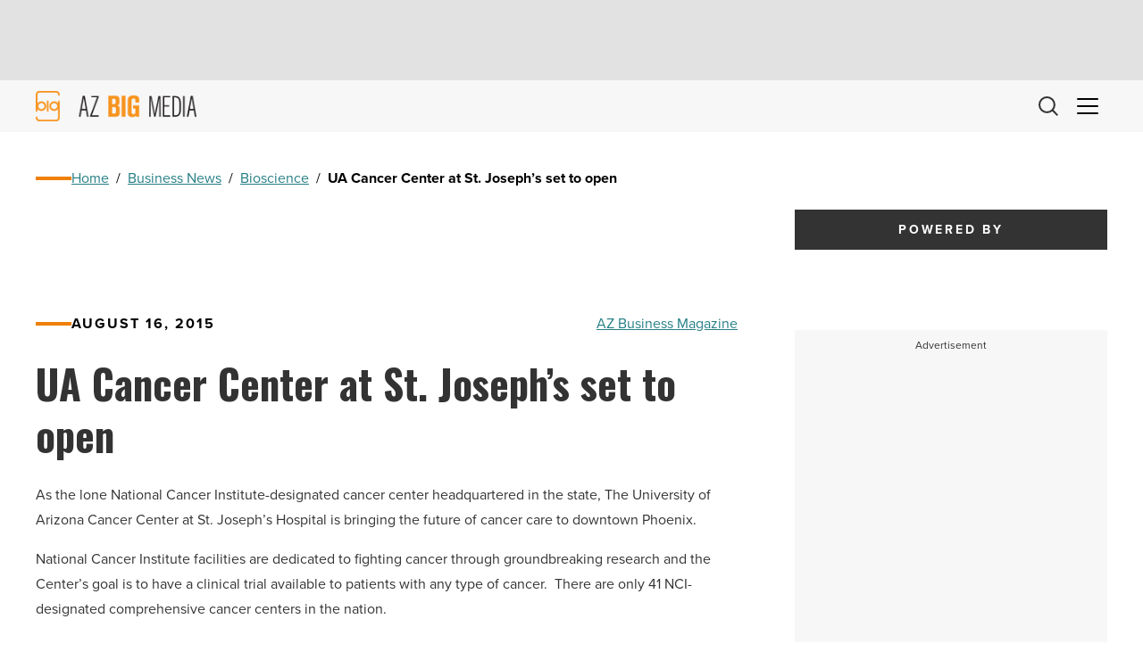

--- FILE ---
content_type: text/html; charset=UTF-8
request_url: https://azbigmedia.com/business/health-care/university-arizona-cancer-center-st-josephs-set-open/
body_size: 25394
content:
<!doctype html><html lang="en-US">
<head>
    <meta charset="UTF-8">
<script>
var gform;gform||(document.addEventListener("gform_main_scripts_loaded",function(){gform.scriptsLoaded=!0}),document.addEventListener("gform/theme/scripts_loaded",function(){gform.themeScriptsLoaded=!0}),window.addEventListener("DOMContentLoaded",function(){gform.domLoaded=!0}),gform={domLoaded:!1,scriptsLoaded:!1,themeScriptsLoaded:!1,isFormEditor:()=>"function"==typeof InitializeEditor,callIfLoaded:function(o){return!(!gform.domLoaded||!gform.scriptsLoaded||!gform.themeScriptsLoaded&&!gform.isFormEditor()||(gform.isFormEditor()&&console.warn("The use of gform.initializeOnLoaded() is deprecated in the form editor context and will be removed in Gravity Forms 3.1."),o(),0))},initializeOnLoaded:function(o){gform.callIfLoaded(o)||(document.addEventListener("gform_main_scripts_loaded",()=>{gform.scriptsLoaded=!0,gform.callIfLoaded(o)}),document.addEventListener("gform/theme/scripts_loaded",()=>{gform.themeScriptsLoaded=!0,gform.callIfLoaded(o)}),window.addEventListener("DOMContentLoaded",()=>{gform.domLoaded=!0,gform.callIfLoaded(o)}))},hooks:{action:{},filter:{}},addAction:function(o,r,e,t){gform.addHook("action",o,r,e,t)},addFilter:function(o,r,e,t){gform.addHook("filter",o,r,e,t)},doAction:function(o){gform.doHook("action",o,arguments)},applyFilters:function(o){return gform.doHook("filter",o,arguments)},removeAction:function(o,r){gform.removeHook("action",o,r)},removeFilter:function(o,r,e){gform.removeHook("filter",o,r,e)},addHook:function(o,r,e,t,n){null==gform.hooks[o][r]&&(gform.hooks[o][r]=[]);var d=gform.hooks[o][r];null==n&&(n=r+"_"+d.length),gform.hooks[o][r].push({tag:n,callable:e,priority:t=null==t?10:t})},doHook:function(r,o,e){var t;if(e=Array.prototype.slice.call(e,1),null!=gform.hooks[r][o]&&((o=gform.hooks[r][o]).sort(function(o,r){return o.priority-r.priority}),o.forEach(function(o){"function"!=typeof(t=o.callable)&&(t=window[t]),"action"==r?t.apply(null,e):e[0]=t.apply(null,e)})),"filter"==r)return e[0]},removeHook:function(o,r,t,n){var e;null!=gform.hooks[o][r]&&(e=(e=gform.hooks[o][r]).filter(function(o,r,e){return!!(null!=n&&n!=o.tag||null!=t&&t!=o.priority)}),gform.hooks[o][r]=e)}});
</script>

    <meta http-equiv="X-UA-Compatible" content="IE=edge,chrome=1">
    <meta name="viewport" content="width=device-width, initial-scale=1">
    <!-- Google Tag Manager -->
<script>(function(w,d,s,l,i){w[l]=w[l]||[];w[l].push({'gtm.start':
new Date().getTime(),event:'gtm.js'});var f=d.getElementsByTagName(s)[0],
j=d.createElement(s),dl=l!='dataLayer'?'&l='+l:'';j.async=true;j.src=
'https://www.googletagmanager.com/gtm.js?id='+i+dl;f.parentNode.insertBefore(j,f);
})(window,document,'script','dataLayer','GTM-5ZHFGQG');</script>
<!-- End Google Tag Manager --><meta name='robots' content='index, follow, max-image-preview:large, max-snippet:-1, max-video-preview:-1' />

	<!-- This site is optimized with the Yoast SEO plugin v26.7 - https://yoast.com/wordpress/plugins/seo/ -->
	<title>University of Arizona Cancer Center, St. Joseph’s set to open</title>
	<meta name="description" content="The future of cancer care has arrived with University of Arizona Cancer Center at St. Joseph’s Hospital set to open" />
	<link rel="canonical" href="https://azbigmedia.com/business/health-care/university-arizona-cancer-center-st-josephs-set-open/" />
	<meta property="og:locale" content="en_US" />
	<meta property="og:type" content="article" />
	<meta property="og:title" content="University of Arizona Cancer Center, St. Joseph’s set to open" />
	<meta property="og:description" content="The future of cancer care has arrived with University of Arizona Cancer Center at St. Joseph’s Hospital set to open" />
	<meta property="og:url" content="https://azbigmedia.com/business/health-care/university-arizona-cancer-center-st-josephs-set-open/" />
	<meta property="og:site_name" content="AZ Big Media" />
	<meta property="article:publisher" content="https://www.facebook.com/azbigmedia" />
	<meta property="article:author" content="http://facebook.com/azbigmedia.com" />
	<meta property="article:published_time" content="2015-08-16T15:50:49+00:00" />
	<meta property="article:modified_time" content="2017-08-20T05:35:06+00:00" />
	<meta name="author" content="AZ Business Magazine" />
	<meta name="twitter:card" content="summary_large_image" />
	<meta name="twitter:creator" content="@http://twitter.com/aznowbiz" />
	<meta name="twitter:site" content="@AZBigMedia" />
	<meta name="twitter:label1" content="Written by" />
	<meta name="twitter:data1" content="AZ Business Magazine" />
	<meta name="twitter:label2" content="Est. reading time" />
	<meta name="twitter:data2" content="3 minutes" />
	<script type="application/ld+json" class="yoast-schema-graph">{"@context":"https://schema.org","@graph":[{"@type":"Article","@id":"https://azbigmedia.com/business/health-care/university-arizona-cancer-center-st-josephs-set-open/#article","isPartOf":{"@id":"https://azbigmedia.com/business/health-care/university-arizona-cancer-center-st-josephs-set-open/"},"author":{"name":"AZ Business Magazine","@id":"https://azbigmedia.com/#/schema/person/8730601184a29e2d642b27aa86e9c792"},"headline":"UA Cancer Center at St. Joseph’s set to open","datePublished":"2015-08-16T15:50:49+00:00","dateModified":"2017-08-20T05:35:06+00:00","mainEntityOfPage":{"@id":"https://azbigmedia.com/business/health-care/university-arizona-cancer-center-st-josephs-set-open/"},"wordCount":532,"commentCount":0,"publisher":{"@id":"https://azbigmedia.com/#organization"},"articleSection":["Bioscience","Healthcare"],"inLanguage":"en-US","potentialAction":[{"@type":"CommentAction","name":"Comment","target":["https://azbigmedia.com/business/health-care/university-arizona-cancer-center-st-josephs-set-open/#respond"]}]},{"@type":"WebPage","@id":"https://azbigmedia.com/business/health-care/university-arizona-cancer-center-st-josephs-set-open/","url":"https://azbigmedia.com/business/health-care/university-arizona-cancer-center-st-josephs-set-open/","name":"University of Arizona Cancer Center, St. Joseph’s set to open","isPartOf":{"@id":"https://azbigmedia.com/#website"},"datePublished":"2015-08-16T15:50:49+00:00","dateModified":"2017-08-20T05:35:06+00:00","description":"The future of cancer care has arrived with University of Arizona Cancer Center at St. Joseph’s Hospital set to open","breadcrumb":{"@id":"https://azbigmedia.com/business/health-care/university-arizona-cancer-center-st-josephs-set-open/#breadcrumb"},"inLanguage":"en-US","potentialAction":[{"@type":"ReadAction","target":["https://azbigmedia.com/business/health-care/university-arizona-cancer-center-st-josephs-set-open/"]}]},{"@type":"BreadcrumbList","@id":"https://azbigmedia.com/business/health-care/university-arizona-cancer-center-st-josephs-set-open/#breadcrumb","itemListElement":[{"@type":"ListItem","position":1,"name":"Home","item":"https://azbigmedia.com/"},{"@type":"ListItem","position":2,"name":"Business News","item":"https://azbigmedia.com/category/business/"},{"@type":"ListItem","position":3,"name":"Bioscience","item":"https://azbigmedia.com/category/business/bioscience-industry/"},{"@type":"ListItem","position":4,"name":"UA Cancer Center at St. Joseph’s set to open"}]},{"@type":"WebSite","@id":"https://azbigmedia.com/#website","url":"https://azbigmedia.com/","name":"AZ Big Media","description":"Intelligent. In-depth. Innovative.","publisher":{"@id":"https://azbigmedia.com/#organization"},"potentialAction":[{"@type":"SearchAction","target":{"@type":"EntryPoint","urlTemplate":"https://azbigmedia.com/?s={search_term_string}"},"query-input":{"@type":"PropertyValueSpecification","valueRequired":true,"valueName":"search_term_string"}}],"inLanguage":"en-US"},{"@type":"Organization","@id":"https://azbigmedia.com/#organization","name":"AZ Big Media","url":"https://azbigmedia.com/","logo":{"@type":"ImageObject","inLanguage":"en-US","@id":"https://azbigmedia.com/#/schema/logo/image/","url":"https://azbigmedia.com/wp-content/uploads/2023/01/logo-gold.webp","contentUrl":"https://azbigmedia.com/wp-content/uploads/2023/01/logo-gold.webp","width":463,"height":111,"caption":"AZ Big Media"},"image":{"@id":"https://azbigmedia.com/#/schema/logo/image/"},"sameAs":["https://www.facebook.com/azbigmedia","https://x.com/AZBigMedia","https://instagram.com/azbigmedia","https://www.linkedin.com/company/az-big-media","https://www.pinterest.com/eazonline/","https://www.youtube.com/@AZBigMedia"]},{"@type":"Person","@id":"https://azbigmedia.com/#/schema/person/8730601184a29e2d642b27aa86e9c792","name":"AZ Business Magazine","description":"Over the past 30 years, AZ Big Media has grown to encompass not just Az Business magazine, but also a whole host of other publications and signature events. Az Business magazine is the state’s leading business publication. Published by AZ Big Media, the magazine covers a wide-range of topics focusing on the Arizona business scene, and is aimed at high-level corporate executives and business owners.","sameAs":["https://backazbigmedia.wpengine.com","http://facebook.com/azbigmedia.com","https://x.com/http://twitter.com/aznowbiz"],"url":"https://azbigmedia.com/author/az-business-magazine/"}]}</script>
	<!-- / Yoast SEO plugin. -->


<style id='wp-img-auto-sizes-contain-inline-css' type='text/css'>
img:is([sizes=auto i],[sizes^="auto," i]){contain-intrinsic-size:3000px 1500px}
/*# sourceURL=wp-img-auto-sizes-contain-inline-css */
</style>
<style id='wp-block-library-inline-css' type='text/css'>
:root{--wp-block-synced-color:#7a00df;--wp-block-synced-color--rgb:122,0,223;--wp-bound-block-color:var(--wp-block-synced-color);--wp-editor-canvas-background:#ddd;--wp-admin-theme-color:#007cba;--wp-admin-theme-color--rgb:0,124,186;--wp-admin-theme-color-darker-10:#006ba1;--wp-admin-theme-color-darker-10--rgb:0,107,160.5;--wp-admin-theme-color-darker-20:#005a87;--wp-admin-theme-color-darker-20--rgb:0,90,135;--wp-admin-border-width-focus:2px}@media (min-resolution:192dpi){:root{--wp-admin-border-width-focus:1.5px}}.wp-element-button{cursor:pointer}:root .has-very-light-gray-background-color{background-color:#eee}:root .has-very-dark-gray-background-color{background-color:#313131}:root .has-very-light-gray-color{color:#eee}:root .has-very-dark-gray-color{color:#313131}:root .has-vivid-green-cyan-to-vivid-cyan-blue-gradient-background{background:linear-gradient(135deg,#00d084,#0693e3)}:root .has-purple-crush-gradient-background{background:linear-gradient(135deg,#34e2e4,#4721fb 50%,#ab1dfe)}:root .has-hazy-dawn-gradient-background{background:linear-gradient(135deg,#faaca8,#dad0ec)}:root .has-subdued-olive-gradient-background{background:linear-gradient(135deg,#fafae1,#67a671)}:root .has-atomic-cream-gradient-background{background:linear-gradient(135deg,#fdd79a,#004a59)}:root .has-nightshade-gradient-background{background:linear-gradient(135deg,#330968,#31cdcf)}:root .has-midnight-gradient-background{background:linear-gradient(135deg,#020381,#2874fc)}:root{--wp--preset--font-size--normal:16px;--wp--preset--font-size--huge:42px}.has-regular-font-size{font-size:1em}.has-larger-font-size{font-size:2.625em}.has-normal-font-size{font-size:var(--wp--preset--font-size--normal)}.has-huge-font-size{font-size:var(--wp--preset--font-size--huge)}.has-text-align-center{text-align:center}.has-text-align-left{text-align:left}.has-text-align-right{text-align:right}.has-fit-text{white-space:nowrap!important}#end-resizable-editor-section{display:none}.aligncenter{clear:both}.items-justified-left{justify-content:flex-start}.items-justified-center{justify-content:center}.items-justified-right{justify-content:flex-end}.items-justified-space-between{justify-content:space-between}.screen-reader-text{border:0;clip-path:inset(50%);height:1px;margin:-1px;overflow:hidden;padding:0;position:absolute;width:1px;word-wrap:normal!important}.screen-reader-text:focus{background-color:#ddd;clip-path:none;color:#444;display:block;font-size:1em;height:auto;left:5px;line-height:normal;padding:15px 23px 14px;text-decoration:none;top:5px;width:auto;z-index:100000}html :where(.has-border-color){border-style:solid}html :where([style*=border-top-color]){border-top-style:solid}html :where([style*=border-right-color]){border-right-style:solid}html :where([style*=border-bottom-color]){border-bottom-style:solid}html :where([style*=border-left-color]){border-left-style:solid}html :where([style*=border-width]){border-style:solid}html :where([style*=border-top-width]){border-top-style:solid}html :where([style*=border-right-width]){border-right-style:solid}html :where([style*=border-bottom-width]){border-bottom-style:solid}html :where([style*=border-left-width]){border-left-style:solid}html :where(img[class*=wp-image-]){height:auto;max-width:100%}:where(figure){margin:0 0 1em}html :where(.is-position-sticky){--wp-admin--admin-bar--position-offset:var(--wp-admin--admin-bar--height,0px)}@media screen and (max-width:600px){html :where(.is-position-sticky){--wp-admin--admin-bar--position-offset:0px}}

/*# sourceURL=wp-block-library-inline-css */
</style><style id='wp-block-heading-inline-css' type='text/css'>
h1:where(.wp-block-heading).has-background,h2:where(.wp-block-heading).has-background,h3:where(.wp-block-heading).has-background,h4:where(.wp-block-heading).has-background,h5:where(.wp-block-heading).has-background,h6:where(.wp-block-heading).has-background{padding:1.25em 2.375em}h1.has-text-align-left[style*=writing-mode]:where([style*=vertical-lr]),h1.has-text-align-right[style*=writing-mode]:where([style*=vertical-rl]),h2.has-text-align-left[style*=writing-mode]:where([style*=vertical-lr]),h2.has-text-align-right[style*=writing-mode]:where([style*=vertical-rl]),h3.has-text-align-left[style*=writing-mode]:where([style*=vertical-lr]),h3.has-text-align-right[style*=writing-mode]:where([style*=vertical-rl]),h4.has-text-align-left[style*=writing-mode]:where([style*=vertical-lr]),h4.has-text-align-right[style*=writing-mode]:where([style*=vertical-rl]),h5.has-text-align-left[style*=writing-mode]:where([style*=vertical-lr]),h5.has-text-align-right[style*=writing-mode]:where([style*=vertical-rl]),h6.has-text-align-left[style*=writing-mode]:where([style*=vertical-lr]),h6.has-text-align-right[style*=writing-mode]:where([style*=vertical-rl]){rotate:180deg}
/*# sourceURL=https://azbigmedia.com/wp-includes/blocks/heading/style.min.css */
</style>
<style id='wp-block-paragraph-inline-css' type='text/css'>
.is-small-text{font-size:.875em}.is-regular-text{font-size:1em}.is-large-text{font-size:2.25em}.is-larger-text{font-size:3em}.has-drop-cap:not(:focus):first-letter{float:left;font-size:8.4em;font-style:normal;font-weight:100;line-height:.68;margin:.05em .1em 0 0;text-transform:uppercase}body.rtl .has-drop-cap:not(:focus):first-letter{float:none;margin-left:.1em}p.has-drop-cap.has-background{overflow:hidden}:root :where(p.has-background){padding:1.25em 2.375em}:where(p.has-text-color:not(.has-link-color)) a{color:inherit}p.has-text-align-left[style*="writing-mode:vertical-lr"],p.has-text-align-right[style*="writing-mode:vertical-rl"]{rotate:180deg}
/*# sourceURL=https://azbigmedia.com/wp-includes/blocks/paragraph/style.min.css */
</style>
<style id='global-styles-inline-css' type='text/css'>
:root{--wp--preset--aspect-ratio--square: 1;--wp--preset--aspect-ratio--4-3: 4/3;--wp--preset--aspect-ratio--3-4: 3/4;--wp--preset--aspect-ratio--3-2: 3/2;--wp--preset--aspect-ratio--2-3: 2/3;--wp--preset--aspect-ratio--16-9: 16/9;--wp--preset--aspect-ratio--9-16: 9/16;--wp--preset--color--black: #000000;--wp--preset--color--cyan-bluish-gray: #abb8c3;--wp--preset--color--white: #ffffff;--wp--preset--color--pale-pink: #f78da7;--wp--preset--color--vivid-red: #cf2e2e;--wp--preset--color--luminous-vivid-orange: #ff6900;--wp--preset--color--luminous-vivid-amber: #fcb900;--wp--preset--color--light-green-cyan: #7bdcb5;--wp--preset--color--vivid-green-cyan: #00d084;--wp--preset--color--pale-cyan-blue: #8ed1fc;--wp--preset--color--vivid-cyan-blue: #0693e3;--wp--preset--color--vivid-purple: #9b51e0;--wp--preset--color--primary: #257F86;--wp--preset--color--secondary: #F08007;--wp--preset--color--dark: #000000;--wp--preset--color--dark-gray: #333333;--wp--preset--color--gray: #CCCCCC;--wp--preset--color--light-gray: #F7F7F7;--wp--preset--color--light: #FFFFFF;--wp--preset--gradient--vivid-cyan-blue-to-vivid-purple: linear-gradient(135deg,rgb(6,147,227) 0%,rgb(155,81,224) 100%);--wp--preset--gradient--light-green-cyan-to-vivid-green-cyan: linear-gradient(135deg,rgb(122,220,180) 0%,rgb(0,208,130) 100%);--wp--preset--gradient--luminous-vivid-amber-to-luminous-vivid-orange: linear-gradient(135deg,rgb(252,185,0) 0%,rgb(255,105,0) 100%);--wp--preset--gradient--luminous-vivid-orange-to-vivid-red: linear-gradient(135deg,rgb(255,105,0) 0%,rgb(207,46,46) 100%);--wp--preset--gradient--very-light-gray-to-cyan-bluish-gray: linear-gradient(135deg,rgb(238,238,238) 0%,rgb(169,184,195) 100%);--wp--preset--gradient--cool-to-warm-spectrum: linear-gradient(135deg,rgb(74,234,220) 0%,rgb(151,120,209) 20%,rgb(207,42,186) 40%,rgb(238,44,130) 60%,rgb(251,105,98) 80%,rgb(254,248,76) 100%);--wp--preset--gradient--blush-light-purple: linear-gradient(135deg,rgb(255,206,236) 0%,rgb(152,150,240) 100%);--wp--preset--gradient--blush-bordeaux: linear-gradient(135deg,rgb(254,205,165) 0%,rgb(254,45,45) 50%,rgb(107,0,62) 100%);--wp--preset--gradient--luminous-dusk: linear-gradient(135deg,rgb(255,203,112) 0%,rgb(199,81,192) 50%,rgb(65,88,208) 100%);--wp--preset--gradient--pale-ocean: linear-gradient(135deg,rgb(255,245,203) 0%,rgb(182,227,212) 50%,rgb(51,167,181) 100%);--wp--preset--gradient--electric-grass: linear-gradient(135deg,rgb(202,248,128) 0%,rgb(113,206,126) 100%);--wp--preset--gradient--midnight: linear-gradient(135deg,rgb(2,3,129) 0%,rgb(40,116,252) 100%);--wp--preset--font-size--small: 13px;--wp--preset--font-size--medium: 20px;--wp--preset--font-size--large: 36px;--wp--preset--font-size--x-large: 42px;--wp--preset--spacing--20: 0.44rem;--wp--preset--spacing--30: 0.67rem;--wp--preset--spacing--40: 1rem;--wp--preset--spacing--50: 1.5rem;--wp--preset--spacing--60: 2.25rem;--wp--preset--spacing--70: 3.38rem;--wp--preset--spacing--80: 5.06rem;--wp--preset--shadow--natural: 6px 6px 9px rgba(0, 0, 0, 0.2);--wp--preset--shadow--deep: 12px 12px 50px rgba(0, 0, 0, 0.4);--wp--preset--shadow--sharp: 6px 6px 0px rgba(0, 0, 0, 0.2);--wp--preset--shadow--outlined: 6px 6px 0px -3px rgb(255, 255, 255), 6px 6px rgb(0, 0, 0);--wp--preset--shadow--crisp: 6px 6px 0px rgb(0, 0, 0);}:root { --wp--style--global--content-size: 95%;--wp--style--global--wide-size: 95%; }:where(body) { margin: 0; }.wp-site-blocks > .alignleft { float: left; margin-right: 2em; }.wp-site-blocks > .alignright { float: right; margin-left: 2em; }.wp-site-blocks > .aligncenter { justify-content: center; margin-left: auto; margin-right: auto; }:where(.wp-site-blocks) > * { margin-block-start: 1.5rem; margin-block-end: 0; }:where(.wp-site-blocks) > :first-child { margin-block-start: 0; }:where(.wp-site-blocks) > :last-child { margin-block-end: 0; }:root { --wp--style--block-gap: 1.5rem; }:root :where(.is-layout-flow) > :first-child{margin-block-start: 0;}:root :where(.is-layout-flow) > :last-child{margin-block-end: 0;}:root :where(.is-layout-flow) > *{margin-block-start: 1.5rem;margin-block-end: 0;}:root :where(.is-layout-constrained) > :first-child{margin-block-start: 0;}:root :where(.is-layout-constrained) > :last-child{margin-block-end: 0;}:root :where(.is-layout-constrained) > *{margin-block-start: 1.5rem;margin-block-end: 0;}:root :where(.is-layout-flex){gap: 1.5rem;}:root :where(.is-layout-grid){gap: 1.5rem;}.is-layout-flow > .alignleft{float: left;margin-inline-start: 0;margin-inline-end: 2em;}.is-layout-flow > .alignright{float: right;margin-inline-start: 2em;margin-inline-end: 0;}.is-layout-flow > .aligncenter{margin-left: auto !important;margin-right: auto !important;}.is-layout-constrained > .alignleft{float: left;margin-inline-start: 0;margin-inline-end: 2em;}.is-layout-constrained > .alignright{float: right;margin-inline-start: 2em;margin-inline-end: 0;}.is-layout-constrained > .aligncenter{margin-left: auto !important;margin-right: auto !important;}.is-layout-constrained > :where(:not(.alignleft):not(.alignright):not(.alignfull)){max-width: var(--wp--style--global--content-size);margin-left: auto !important;margin-right: auto !important;}.is-layout-constrained > .alignwide{max-width: var(--wp--style--global--wide-size);}body .is-layout-flex{display: flex;}.is-layout-flex{flex-wrap: wrap;align-items: center;}.is-layout-flex > :is(*, div){margin: 0;}body .is-layout-grid{display: grid;}.is-layout-grid > :is(*, div){margin: 0;}body{padding-top: var(--wp--preset--spacing--40);padding-right: var(--wp--preset--spacing--30);padding-bottom: var(--wp--preset--spacing--40);padding-left: var(--wp--preset--spacing--30);}a:where(:not(.wp-element-button)){text-decoration: underline;}:root :where(.wp-element-button, .wp-block-button__link){background-color: #32373c;border-width: 0;color: #fff;font-family: inherit;font-size: inherit;font-style: inherit;font-weight: inherit;letter-spacing: inherit;line-height: inherit;padding-top: calc(0.667em + 2px);padding-right: calc(1.333em + 2px);padding-bottom: calc(0.667em + 2px);padding-left: calc(1.333em + 2px);text-decoration: none;text-transform: inherit;}.has-black-color{color: var(--wp--preset--color--black) !important;}.has-cyan-bluish-gray-color{color: var(--wp--preset--color--cyan-bluish-gray) !important;}.has-white-color{color: var(--wp--preset--color--white) !important;}.has-pale-pink-color{color: var(--wp--preset--color--pale-pink) !important;}.has-vivid-red-color{color: var(--wp--preset--color--vivid-red) !important;}.has-luminous-vivid-orange-color{color: var(--wp--preset--color--luminous-vivid-orange) !important;}.has-luminous-vivid-amber-color{color: var(--wp--preset--color--luminous-vivid-amber) !important;}.has-light-green-cyan-color{color: var(--wp--preset--color--light-green-cyan) !important;}.has-vivid-green-cyan-color{color: var(--wp--preset--color--vivid-green-cyan) !important;}.has-pale-cyan-blue-color{color: var(--wp--preset--color--pale-cyan-blue) !important;}.has-vivid-cyan-blue-color{color: var(--wp--preset--color--vivid-cyan-blue) !important;}.has-vivid-purple-color{color: var(--wp--preset--color--vivid-purple) !important;}.has-primary-color{color: var(--wp--preset--color--primary) !important;}.has-secondary-color{color: var(--wp--preset--color--secondary) !important;}.has-dark-color{color: var(--wp--preset--color--dark) !important;}.has-dark-gray-color{color: var(--wp--preset--color--dark-gray) !important;}.has-gray-color{color: var(--wp--preset--color--gray) !important;}.has-light-gray-color{color: var(--wp--preset--color--light-gray) !important;}.has-light-color{color: var(--wp--preset--color--light) !important;}.has-black-background-color{background-color: var(--wp--preset--color--black) !important;}.has-cyan-bluish-gray-background-color{background-color: var(--wp--preset--color--cyan-bluish-gray) !important;}.has-white-background-color{background-color: var(--wp--preset--color--white) !important;}.has-pale-pink-background-color{background-color: var(--wp--preset--color--pale-pink) !important;}.has-vivid-red-background-color{background-color: var(--wp--preset--color--vivid-red) !important;}.has-luminous-vivid-orange-background-color{background-color: var(--wp--preset--color--luminous-vivid-orange) !important;}.has-luminous-vivid-amber-background-color{background-color: var(--wp--preset--color--luminous-vivid-amber) !important;}.has-light-green-cyan-background-color{background-color: var(--wp--preset--color--light-green-cyan) !important;}.has-vivid-green-cyan-background-color{background-color: var(--wp--preset--color--vivid-green-cyan) !important;}.has-pale-cyan-blue-background-color{background-color: var(--wp--preset--color--pale-cyan-blue) !important;}.has-vivid-cyan-blue-background-color{background-color: var(--wp--preset--color--vivid-cyan-blue) !important;}.has-vivid-purple-background-color{background-color: var(--wp--preset--color--vivid-purple) !important;}.has-primary-background-color{background-color: var(--wp--preset--color--primary) !important;}.has-secondary-background-color{background-color: var(--wp--preset--color--secondary) !important;}.has-dark-background-color{background-color: var(--wp--preset--color--dark) !important;}.has-dark-gray-background-color{background-color: var(--wp--preset--color--dark-gray) !important;}.has-gray-background-color{background-color: var(--wp--preset--color--gray) !important;}.has-light-gray-background-color{background-color: var(--wp--preset--color--light-gray) !important;}.has-light-background-color{background-color: var(--wp--preset--color--light) !important;}.has-black-border-color{border-color: var(--wp--preset--color--black) !important;}.has-cyan-bluish-gray-border-color{border-color: var(--wp--preset--color--cyan-bluish-gray) !important;}.has-white-border-color{border-color: var(--wp--preset--color--white) !important;}.has-pale-pink-border-color{border-color: var(--wp--preset--color--pale-pink) !important;}.has-vivid-red-border-color{border-color: var(--wp--preset--color--vivid-red) !important;}.has-luminous-vivid-orange-border-color{border-color: var(--wp--preset--color--luminous-vivid-orange) !important;}.has-luminous-vivid-amber-border-color{border-color: var(--wp--preset--color--luminous-vivid-amber) !important;}.has-light-green-cyan-border-color{border-color: var(--wp--preset--color--light-green-cyan) !important;}.has-vivid-green-cyan-border-color{border-color: var(--wp--preset--color--vivid-green-cyan) !important;}.has-pale-cyan-blue-border-color{border-color: var(--wp--preset--color--pale-cyan-blue) !important;}.has-vivid-cyan-blue-border-color{border-color: var(--wp--preset--color--vivid-cyan-blue) !important;}.has-vivid-purple-border-color{border-color: var(--wp--preset--color--vivid-purple) !important;}.has-primary-border-color{border-color: var(--wp--preset--color--primary) !important;}.has-secondary-border-color{border-color: var(--wp--preset--color--secondary) !important;}.has-dark-border-color{border-color: var(--wp--preset--color--dark) !important;}.has-dark-gray-border-color{border-color: var(--wp--preset--color--dark-gray) !important;}.has-gray-border-color{border-color: var(--wp--preset--color--gray) !important;}.has-light-gray-border-color{border-color: var(--wp--preset--color--light-gray) !important;}.has-light-border-color{border-color: var(--wp--preset--color--light) !important;}.has-vivid-cyan-blue-to-vivid-purple-gradient-background{background: var(--wp--preset--gradient--vivid-cyan-blue-to-vivid-purple) !important;}.has-light-green-cyan-to-vivid-green-cyan-gradient-background{background: var(--wp--preset--gradient--light-green-cyan-to-vivid-green-cyan) !important;}.has-luminous-vivid-amber-to-luminous-vivid-orange-gradient-background{background: var(--wp--preset--gradient--luminous-vivid-amber-to-luminous-vivid-orange) !important;}.has-luminous-vivid-orange-to-vivid-red-gradient-background{background: var(--wp--preset--gradient--luminous-vivid-orange-to-vivid-red) !important;}.has-very-light-gray-to-cyan-bluish-gray-gradient-background{background: var(--wp--preset--gradient--very-light-gray-to-cyan-bluish-gray) !important;}.has-cool-to-warm-spectrum-gradient-background{background: var(--wp--preset--gradient--cool-to-warm-spectrum) !important;}.has-blush-light-purple-gradient-background{background: var(--wp--preset--gradient--blush-light-purple) !important;}.has-blush-bordeaux-gradient-background{background: var(--wp--preset--gradient--blush-bordeaux) !important;}.has-luminous-dusk-gradient-background{background: var(--wp--preset--gradient--luminous-dusk) !important;}.has-pale-ocean-gradient-background{background: var(--wp--preset--gradient--pale-ocean) !important;}.has-electric-grass-gradient-background{background: var(--wp--preset--gradient--electric-grass) !important;}.has-midnight-gradient-background{background: var(--wp--preset--gradient--midnight) !important;}.has-small-font-size{font-size: var(--wp--preset--font-size--small) !important;}.has-medium-font-size{font-size: var(--wp--preset--font-size--medium) !important;}.has-large-font-size{font-size: var(--wp--preset--font-size--large) !important;}.has-x-large-font-size{font-size: var(--wp--preset--font-size--x-large) !important;}
/*# sourceURL=global-styles-inline-css */
</style>

<link rel='stylesheet' id='block-publications-css' href='https://azbigmedia.com/wp-content/themes/azbigmedia-new/assets/dist/css/blocks/publications/block.css?ver=1754680237' type='text/css' media='all' />
<link rel='stylesheet' id='blufish_global-css' href='https://azbigmedia.com/wp-content/themes/azbigmedia-new/assets/dist/css/blufish.css?ver=1754680228' type='text/css' media='all' />
<link rel='stylesheet' id='font-css' href='//use.typekit.net/tdz6gdm.css' type='text/css' media='all' />
<link rel='stylesheet' id='font-2-css' href='//fonts.googleapis.com/css2?family=Oswald%3Awght%40400%3B700&#038;display=swap' type='text/css' media='all' />
<link rel='stylesheet' id='post-single-css' href='https://azbigmedia.com/wp-content/themes/azbigmedia-new/assets/dist/css/post-types/post/single/single.css?ver=1754680242' type='text/css' media='all' />
<!--n2css--><!--n2js--><script src="https://securepubads.g.doubleclick.net/tag/js/gpt.js" id="google-ad-manager-global-js" async data-wp-strategy="async"></script>
<script>const pageTargeting = {"page":"university-arizona-cancer-center-st-josephs-set-open","category":"bioscience-industry,health-care"};</script><link rel="icon" href="https://azbigmedia.com/wp-content/uploads/2023/10/fav-150x150.png" sizes="32x32" />
<link rel="icon" href="https://azbigmedia.com/wp-content/uploads/2023/10/fav-300x300.png" sizes="192x192" />
<link rel="apple-touch-icon" href="https://azbigmedia.com/wp-content/uploads/2023/10/fav-300x300.png" />
<meta name="msapplication-TileImage" content="https://azbigmedia.com/wp-content/uploads/2023/10/fav-300x300.png" />
<link rel='stylesheet' id='gform_basic-css' href='https://azbigmedia.com/wp-content/plugins/gravityforms/assets/css/dist/basic.min.css?ver=1768133761' type='text/css' media='all' />
<link rel='stylesheet' id='gform_theme_components-css' href='https://azbigmedia.com/wp-content/plugins/gravityforms/assets/css/dist/theme-components.min.css?ver=1768133761' type='text/css' media='all' />
<link rel='stylesheet' id='gform_theme-css' href='https://azbigmedia.com/wp-content/plugins/gravityforms/assets/css/dist/theme.min.css?ver=1768133761' type='text/css' media='all' />
</head>
<body class="wp-singular post-template-default single single-post postid-128469 single-format-standard wp-theme-azbigmedia-new"><!-- Google Tag Manager (noscript) -->
<noscript><iframe src="https://www.googletagmanager.com/ns.html?id=GTM-5ZHFGQG"
height="0" width="0" style="display:none;visibility:hidden"></iframe></noscript>
<!-- End Google Tag Manager (noscript) --><div class="SiteHeader__display-ad js-site-header-display-ad">
            <div class="ad js-ad show-label" data-id=div-gpt-ad-1668785183971-0 data-sizes="[[300, 50], [468, 60], [970, 90], [728, 90], [970, 250], [320, 50], [320, 100], [300, 100]]" data-path="/61417538/Header_Display_Ad" data-collapse="1">
        <div id="div-gpt-ad-1668785183971-0"></div>
    </div>
</div>
<header class="SiteHeader js-site-header">
    <div class="SiteHeader__top">
        <div class="SiteHeader__buttons">
            <button class="SiteHeader__button SiteHeader__button--nav js-site-header-trigger"><div><span></span></div></button>
                            <button class="SiteHeader__button SiteHeader__button--icon js-site-header-search" data-micromodal-trigger="modal-search">
                    <svg xmlns="http://www.w3.org/2000/svg" width="21.717" height="21.697" viewBox="0 0 21.717 21.697"><g transform="translate(-3.5 -3.5)"><path d="M21.167,12.833A8.333,8.333,0,1,1,12.833,4.5a8.333,8.333,0,0,1,8.333,8.333Z" transform="translate(0 0)" fill="none" stroke="#333" stroke-linejoin="round" stroke-width="2"/><path d="M30.808,30.978l-5.833-6" transform="translate(-6.308 -6.478)" fill="none" stroke="#333" stroke-linejoin="round" stroke-width="2"/></g></svg>
                </button>
                    </div>
        <a href="https://azbigmedia.com" class="SiteHeader__logo">
            <span class="screen-reader-text">AZ Big Media Logo</span>
            <img src="https://azbigmedia.com/wp-content/uploads/2026/01/AZBIGMEDIA2639x505-2026-1.png" alt="AZ Big Media">
        </a>
    </div>
	<nav class="SiteHeader__nav js-site-nav">
    <div class="SiteHeader__nav-top SiteHeader__nav-mobile">
        <a href="https://azbigmedia.com" class="SiteHeader__logo">
            <img src="https://azbigmedia.com/wp-content/uploads/2026/01/AZBIGMEDIA2639x505-2026-1.png" alt="AZ Big Media Logo">
        </a>
        <button class="SiteHeader__button SiteHeader__button--icon js-site-nav-close"><svg xmlns="http://www.w3.org/2000/svg" width="21.213" height="21.213" viewBox="0 0 21.213 21.213"><g transform="translate(-67.393 -25.393)"><line x2="28" transform="translate(68.101 26.101) rotate(45)" fill="none" stroke="#333" stroke-width="2"/><line x2="28" transform="translate(68.101 45.899) rotate(-45)" fill="none" stroke="#333" stroke-width="2"/></g></svg></button>
    </div>
            <div class="SiteHeader__nav-search SiteHeader__nav-mobile">
            <form action="/" method="get" class="search-form search-form--header-mobile">
        <input type="text" name="s" id="search" class="search-form__input" placeholder="Search..." value="">

                        <input type="hidden" name="post_type[]" value="post" />
                <button type="submit" class="search-form__button"><span class="screen-reader-text">Search</span><svg xmlns="http://www.w3.org/2000/svg" width="21.717" height="21.697" viewBox="0 0 21.717 21.697"><g transform="translate(-3.5 -3.5)"><path d="M21.167,12.833A8.333,8.333,0,1,1,12.833,4.5a8.333,8.333,0,0,1,8.333,8.333Z" transform="translate(0 0)" fill="none" stroke="#333" stroke-linejoin="round" stroke-width="2"/><path d="M30.808,30.978l-5.833-6" transform="translate(-6.308 -6.478)" fill="none" stroke="#333" stroke-linejoin="round" stroke-width="2"/></g></svg></button>
</form>
        </div>
        <ul class="SiteHeader__menu js-site-menu-header js-site-menu-header accordions js-accordions" data-expand="multi">
                                
                                        
                                        
            <li class="SiteHeader__menu-item business menu-item menu-item-type-taxonomy menu-item-object-category current-post-ancestor menu-item-has-children accordion js-accordion category-list">
                <div class="SiteHeader__menu-item-title">
                    <a class="SiteHeader__menu-link no-style" href="https://azbigmedia.com/category/business/"><span>Business</span></a>
                                            <span class="SiteHeader__menu-item-dropdown js-accordion-header"><!-- Generated by IcoMoon.io -->
<svg version="1.1" xmlns="http://www.w3.org/2000/svg" width="1024" height="1024" viewBox="0 0 1024 1024">
<title></title>
<g id="icomoon-ignore">
</g>
<path fill="#585E6A" d="M334.461 397.266l177.769 175.982 177.766-175.982c17.869-17.688 46.733-17.688 64.602 0s17.869 46.262 0 63.952l-210.3 208.183c-17.865 17.685-46.733 17.685-64.597 0l-210.3-208.183c-17.868-17.69-17.868-46.263 0-63.952 17.869-17.235 47.191-17.688 65.060 0v0z"></path>
</svg>
</span>
                                    </div>

                                            
    
            
        <ul class="SiteHeader__menu level-1 accordion__content js-accordion-content accordions js-accordions" data-expand="multi">
                            <li class="SiteHeader__menu-item">
                    <div class="SiteHeader__menu-item-title">
                        <a href="" class="SiteHeader__menu-link no-style"><span>Excellence in Banking 2026</span></a>
                                            </div>
                                    </li>
                            <li class="SiteHeader__menu-item">
                    <div class="SiteHeader__menu-item-title">
                        <a href="" class="SiteHeader__menu-link no-style"><span>MAC 2025</span></a>
                                            </div>
                                    </li>
                            <li class="SiteHeader__menu-item">
                    <div class="SiteHeader__menu-item-title">
                        <a href="" class="SiteHeader__menu-link no-style"><span>MIW 2025</span></a>
                                            </div>
                                    </li>
                            <li class="SiteHeader__menu-item">
                    <div class="SiteHeader__menu-item-title">
                        <a href="" class="SiteHeader__menu-link no-style"><span>MIW 2022</span></a>
                                            </div>
                                    </li>
                            <li class="SiteHeader__menu-item">
                    <div class="SiteHeader__menu-item-title">
                        <a href="" class="SiteHeader__menu-link no-style"><span>Podcast</span></a>
                                            </div>
                                    </li>
                            <li class="SiteHeader__menu-item">
                    <div class="SiteHeader__menu-item-title">
                        <a href="" class="SiteHeader__menu-link no-style"><span>Ranking Arizona</span></a>
                                            </div>
                                    </li>
                            <li class="SiteHeader__menu-item">
                    <div class="SiteHeader__menu-item-title">
                        <a href="" class="SiteHeader__menu-link no-style"><span>Aerospace</span></a>
                                            </div>
                                    </li>
                            <li class="SiteHeader__menu-item">
                    <div class="SiteHeader__menu-item-title">
                        <a href="" class="SiteHeader__menu-link no-style"><span>Banking</span></a>
                                            </div>
                                    </li>
                            <li class="SiteHeader__menu-item">
                    <div class="SiteHeader__menu-item-title">
                        <a href="" class="SiteHeader__menu-link no-style"><span>Bioscience</span></a>
                                            </div>
                                    </li>
                            <li class="SiteHeader__menu-item accordion js-accordion">
                    <div class="SiteHeader__menu-item-title">
                        <a href="" class="SiteHeader__menu-link no-style"><span>Business Angels</span></a>
                        <span class="SiteHeader__menu-item-dropdown js-accordion-header"><!-- Generated by IcoMoon.io -->
<svg version="1.1" xmlns="http://www.w3.org/2000/svg" width="1024" height="1024" viewBox="0 0 1024 1024">
<title></title>
<g id="icomoon-ignore">
</g>
<path fill="#585E6A" d="M334.461 397.266l177.769 175.982 177.766-175.982c17.869-17.688 46.733-17.688 64.602 0s17.869 46.262 0 63.952l-210.3 208.183c-17.865 17.685-46.733 17.685-64.597 0l-210.3-208.183c-17.868-17.69-17.868-46.263 0-63.952 17.869-17.235 47.191-17.688 65.060 0v0z"></path>
</svg>
</span>                    </div>
                                            <div class="accordion__content js-accordion-content">
                                    
        <ul class="SiteHeader__menu level-2 accordion__content js-accordion-content accordions js-accordions" data-expand="multi">
                            <li class="SiteHeader__menu-item">
                    <div class="SiteHeader__menu-item-title">
                        <a href="" class="SiteHeader__menu-link no-style"><span>Nonprofit</span></a>
                                            </div>
                                    </li>
                    </ul>
    
                        </div>
                                    </li>
                            <li class="SiteHeader__menu-item accordion js-accordion">
                    <div class="SiteHeader__menu-item-title">
                        <a href="" class="SiteHeader__menu-link no-style"><span>Business Leaders</span></a>
                        <span class="SiteHeader__menu-item-dropdown js-accordion-header"><!-- Generated by IcoMoon.io -->
<svg version="1.1" xmlns="http://www.w3.org/2000/svg" width="1024" height="1024" viewBox="0 0 1024 1024">
<title></title>
<g id="icomoon-ignore">
</g>
<path fill="#585E6A" d="M334.461 397.266l177.769 175.982 177.766-175.982c17.869-17.688 46.733-17.688 64.602 0s17.869 46.262 0 63.952l-210.3 208.183c-17.865 17.685-46.733 17.685-64.597 0l-210.3-208.183c-17.868-17.69-17.868-46.263 0-63.952 17.869-17.235 47.191-17.688 65.060 0v0z"></path>
</svg>
</span>                    </div>
                                            <div class="accordion__content js-accordion-content">
                                    
        <ul class="SiteHeader__menu level-2 accordion__content js-accordion-content accordions js-accordions" data-expand="multi">
                            <li class="SiteHeader__menu-item">
                    <div class="SiteHeader__menu-item-title">
                        <a href="" class="SiteHeader__menu-link no-style"><span>CEO Series</span></a>
                                            </div>
                                    </li>
                            <li class="SiteHeader__menu-item accordion js-accordion">
                    <div class="SiteHeader__menu-item-title">
                        <a href="" class="SiteHeader__menu-link no-style"><span>Newsmakers</span></a>
                        <span class="SiteHeader__menu-item-dropdown js-accordion-header"><!-- Generated by IcoMoon.io -->
<svg version="1.1" xmlns="http://www.w3.org/2000/svg" width="1024" height="1024" viewBox="0 0 1024 1024">
<title></title>
<g id="icomoon-ignore">
</g>
<path fill="#585E6A" d="M334.461 397.266l177.769 175.982 177.766-175.982c17.869-17.688 46.733-17.688 64.602 0s17.869 46.262 0 63.952l-210.3 208.183c-17.865 17.685-46.733 17.685-64.597 0l-210.3-208.183c-17.868-17.69-17.868-46.263 0-63.952 17.869-17.235 47.191-17.688 65.060 0v0z"></path>
</svg>
</span>                    </div>
                                            <div class="accordion__content js-accordion-content">
                                    
        <ul class="SiteHeader__menu level-3 accordion__content js-accordion-content accordions js-accordions" data-expand="multi">
                            <li class="SiteHeader__menu-item accordion js-accordion">
                    <div class="SiteHeader__menu-item-title">
                        <a href="" class="SiteHeader__menu-link no-style"><span>Companies In The News</span></a>
                        <span class="SiteHeader__menu-item-dropdown js-accordion-header"><!-- Generated by IcoMoon.io -->
<svg version="1.1" xmlns="http://www.w3.org/2000/svg" width="1024" height="1024" viewBox="0 0 1024 1024">
<title></title>
<g id="icomoon-ignore">
</g>
<path fill="#585E6A" d="M334.461 397.266l177.769 175.982 177.766-175.982c17.869-17.688 46.733-17.688 64.602 0s17.869 46.262 0 63.952l-210.3 208.183c-17.865 17.685-46.733 17.685-64.597 0l-210.3-208.183c-17.868-17.69-17.868-46.263 0-63.952 17.869-17.235 47.191-17.688 65.060 0v0z"></path>
</svg>
</span>                    </div>
                                            <div class="accordion__content js-accordion-content">
                                    
        <ul class="SiteHeader__menu level-4 accordion__content js-accordion-content accordions js-accordions" data-expand="multi">
                            <li class="SiteHeader__menu-item">
                    <div class="SiteHeader__menu-item-title">
                        <a href="" class="SiteHeader__menu-link no-style"><span>MAC 2021</span></a>
                                            </div>
                                    </li>
                    </ul>
    
                        </div>
                                    </li>
                    </ul>
    
                        </div>
                                    </li>
                            <li class="SiteHeader__menu-item accordion js-accordion">
                    <div class="SiteHeader__menu-item-title">
                        <a href="" class="SiteHeader__menu-link no-style"><span>Women In Business</span></a>
                        <span class="SiteHeader__menu-item-dropdown js-accordion-header"><!-- Generated by IcoMoon.io -->
<svg version="1.1" xmlns="http://www.w3.org/2000/svg" width="1024" height="1024" viewBox="0 0 1024 1024">
<title></title>
<g id="icomoon-ignore">
</g>
<path fill="#585E6A" d="M334.461 397.266l177.769 175.982 177.766-175.982c17.869-17.688 46.733-17.688 64.602 0s17.869 46.262 0 63.952l-210.3 208.183c-17.865 17.685-46.733 17.685-64.597 0l-210.3-208.183c-17.868-17.69-17.868-46.263 0-63.952 17.869-17.235 47.191-17.688 65.060 0v0z"></path>
</svg>
</span>                    </div>
                                            <div class="accordion__content js-accordion-content">
                                    
        <ul class="SiteHeader__menu level-3 accordion__content js-accordion-content accordions js-accordions" data-expand="multi">
                            <li class="SiteHeader__menu-item">
                    <div class="SiteHeader__menu-item-title">
                        <a href="" class="SiteHeader__menu-link no-style"><span>MIW 2021</span></a>
                                            </div>
                                    </li>
                            <li class="SiteHeader__menu-item">
                    <div class="SiteHeader__menu-item-title">
                        <a href="" class="SiteHeader__menu-link no-style"><span>MIW 2020</span></a>
                                            </div>
                                    </li>
                    </ul>
    
                        </div>
                                    </li>
                    </ul>
    
                        </div>
                                    </li>
                            <li class="SiteHeader__menu-item">
                    <div class="SiteHeader__menu-item-title">
                        <a href="" class="SiteHeader__menu-link no-style"><span>Consumer News</span></a>
                                            </div>
                                    </li>
                            <li class="SiteHeader__menu-item accordion js-accordion">
                    <div class="SiteHeader__menu-item-title">
                        <a href="" class="SiteHeader__menu-link no-style"><span>Economic Development</span></a>
                        <span class="SiteHeader__menu-item-dropdown js-accordion-header"><!-- Generated by IcoMoon.io -->
<svg version="1.1" xmlns="http://www.w3.org/2000/svg" width="1024" height="1024" viewBox="0 0 1024 1024">
<title></title>
<g id="icomoon-ignore">
</g>
<path fill="#585E6A" d="M334.461 397.266l177.769 175.982 177.766-175.982c17.869-17.688 46.733-17.688 64.602 0s17.869 46.262 0 63.952l-210.3 208.183c-17.865 17.685-46.733 17.685-64.597 0l-210.3-208.183c-17.868-17.69-17.868-46.263 0-63.952 17.869-17.235 47.191-17.688 65.060 0v0z"></path>
</svg>
</span>                    </div>
                                            <div class="accordion__content js-accordion-content">
                                    
        <ul class="SiteHeader__menu level-2 accordion__content js-accordion-content accordions js-accordions" data-expand="multi">
                            <li class="SiteHeader__menu-item">
                    <div class="SiteHeader__menu-item-title">
                        <a href="" class="SiteHeader__menu-link no-style"><span>Associations</span></a>
                                            </div>
                                    </li>
                    </ul>
    
                        </div>
                                    </li>
                            <li class="SiteHeader__menu-item">
                    <div class="SiteHeader__menu-item-title">
                        <a href="" class="SiteHeader__menu-link no-style"><span>Economy</span></a>
                                            </div>
                                    </li>
                            <li class="SiteHeader__menu-item">
                    <div class="SiteHeader__menu-item-title">
                        <a href="" class="SiteHeader__menu-link no-style"><span>Education</span></a>
                                            </div>
                                    </li>
                            <li class="SiteHeader__menu-item">
                    <div class="SiteHeader__menu-item-title">
                        <a href="" class="SiteHeader__menu-link no-style"><span>Energy</span></a>
                                            </div>
                                    </li>
                            <li class="SiteHeader__menu-item">
                    <div class="SiteHeader__menu-item-title">
                        <a href="" class="SiteHeader__menu-link no-style"><span>Environment</span></a>
                                            </div>
                                    </li>
                            <li class="SiteHeader__menu-item">
                    <div class="SiteHeader__menu-item-title">
                        <a href="" class="SiteHeader__menu-link no-style"><span>Financial Management</span></a>
                                            </div>
                                    </li>
                            <li class="SiteHeader__menu-item">
                    <div class="SiteHeader__menu-item-title">
                        <a href="" class="SiteHeader__menu-link no-style"><span>Government</span></a>
                                            </div>
                                    </li>
                            <li class="SiteHeader__menu-item">
                    <div class="SiteHeader__menu-item-title">
                        <a href="" class="SiteHeader__menu-link no-style"><span>Healthcare</span></a>
                                            </div>
                                    </li>
                            <li class="SiteHeader__menu-item">
                    <div class="SiteHeader__menu-item-title">
                        <a href="" class="SiteHeader__menu-link no-style"><span>Hospitality</span></a>
                                            </div>
                                    </li>
                            <li class="SiteHeader__menu-item">
                    <div class="SiteHeader__menu-item-title">
                        <a href="" class="SiteHeader__menu-link no-style"><span>Jobs</span></a>
                                            </div>
                                    </li>
                            <li class="SiteHeader__menu-item">
                    <div class="SiteHeader__menu-item-title">
                        <a href="" class="SiteHeader__menu-link no-style"><span>Law</span></a>
                                            </div>
                                    </li>
                            <li class="SiteHeader__menu-item">
                    <div class="SiteHeader__menu-item-title">
                        <a href="" class="SiteHeader__menu-link no-style"><span>Marketing</span></a>
                                            </div>
                                    </li>
                            <li class="SiteHeader__menu-item">
                    <div class="SiteHeader__menu-item-title">
                        <a href="" class="SiteHeader__menu-link no-style"><span>Mobile</span></a>
                                            </div>
                                    </li>
                            <li class="SiteHeader__menu-item">
                    <div class="SiteHeader__menu-item-title">
                        <a href="" class="SiteHeader__menu-link no-style"><span>Politics</span></a>
                                            </div>
                                    </li>
                            <li class="SiteHeader__menu-item">
                    <div class="SiteHeader__menu-item-title">
                        <a href="" class="SiteHeader__menu-link no-style"><span>Small business</span></a>
                                            </div>
                                    </li>
                            <li class="SiteHeader__menu-item">
                    <div class="SiteHeader__menu-item-title">
                        <a href="" class="SiteHeader__menu-link no-style"><span>Social Media</span></a>
                                            </div>
                                    </li>
                            <li class="SiteHeader__menu-item">
                    <div class="SiteHeader__menu-item-title">
                        <a href="" class="SiteHeader__menu-link no-style"><span>Special Series</span></a>
                                            </div>
                                    </li>
                            <li class="SiteHeader__menu-item">
                    <div class="SiteHeader__menu-item-title">
                        <a href="" class="SiteHeader__menu-link no-style"><span>Sports</span></a>
                                            </div>
                                    </li>
                            <li class="SiteHeader__menu-item">
                    <div class="SiteHeader__menu-item-title">
                        <a href="" class="SiteHeader__menu-link no-style"><span>Technology</span></a>
                                            </div>
                                    </li>
                            <li class="SiteHeader__menu-item">
                    <div class="SiteHeader__menu-item-title">
                        <a href="" class="SiteHeader__menu-link no-style"><span>Transportation</span></a>
                                            </div>
                                    </li>
                            <li class="SiteHeader__menu-item">
                    <div class="SiteHeader__menu-item-title">
                        <a href="" class="SiteHeader__menu-link no-style"><span>Tourism</span></a>
                                            </div>
                                    </li>
                            <li class="SiteHeader__menu-item">
                    <div class="SiteHeader__menu-item-title">
                        <a href="" class="SiteHeader__menu-link no-style"><span>Weather</span></a>
                                            </div>
                                    </li>
                            <li class="SiteHeader__menu-item">
                    <div class="SiteHeader__menu-item-title">
                        <a href="" class="SiteHeader__menu-link no-style"><span>Workforce</span></a>
                                            </div>
                                    </li>
                    </ul>
    
                            </li>
                                
                                        
                                        
            <li class="SiteHeader__menu-item real-estate menu-item menu-item-type-taxonomy menu-item-object-category menu-item-has-children accordion js-accordion category-list">
                <div class="SiteHeader__menu-item-title">
                    <a class="SiteHeader__menu-link no-style" href="https://azbigmedia.com/category/real-estate/"><span>Real Estate</span></a>
                                            <span class="SiteHeader__menu-item-dropdown js-accordion-header"><!-- Generated by IcoMoon.io -->
<svg version="1.1" xmlns="http://www.w3.org/2000/svg" width="1024" height="1024" viewBox="0 0 1024 1024">
<title></title>
<g id="icomoon-ignore">
</g>
<path fill="#585E6A" d="M334.461 397.266l177.769 175.982 177.766-175.982c17.869-17.688 46.733-17.688 64.602 0s17.869 46.262 0 63.952l-210.3 208.183c-17.865 17.685-46.733 17.685-64.597 0l-210.3-208.183c-17.868-17.69-17.868-46.263 0-63.952 17.869-17.235 47.191-17.688 65.060 0v0z"></path>
</svg>
</span>
                                    </div>

                                            
    
            
        <ul class="SiteHeader__menu level-1 accordion__content js-accordion-content accordions js-accordions" data-expand="multi">
                            <li class="SiteHeader__menu-item accordion js-accordion">
                    <div class="SiteHeader__menu-item-title">
                        <a href="" class="SiteHeader__menu-link no-style"><span>Big Deals</span></a>
                        <span class="SiteHeader__menu-item-dropdown js-accordion-header"><!-- Generated by IcoMoon.io -->
<svg version="1.1" xmlns="http://www.w3.org/2000/svg" width="1024" height="1024" viewBox="0 0 1024 1024">
<title></title>
<g id="icomoon-ignore">
</g>
<path fill="#585E6A" d="M334.461 397.266l177.769 175.982 177.766-175.982c17.869-17.688 46.733-17.688 64.602 0s17.869 46.262 0 63.952l-210.3 208.183c-17.865 17.685-46.733 17.685-64.597 0l-210.3-208.183c-17.868-17.69-17.868-46.263 0-63.952 17.869-17.235 47.191-17.688 65.060 0v0z"></path>
</svg>
</span>                    </div>
                                            <div class="accordion__content js-accordion-content">
                                    
        <ul class="SiteHeader__menu level-2 accordion__content js-accordion-content accordions js-accordions" data-expand="multi">
                            <li class="SiteHeader__menu-item">
                    <div class="SiteHeader__menu-item-title">
                        <a href="" class="SiteHeader__menu-link no-style"><span>Brokerage</span></a>
                                            </div>
                                    </li>
                            <li class="SiteHeader__menu-item">
                    <div class="SiteHeader__menu-item-title">
                        <a href="" class="SiteHeader__menu-link no-style"><span>Industrial</span></a>
                                            </div>
                                    </li>
                            <li class="SiteHeader__menu-item">
                    <div class="SiteHeader__menu-item-title">
                        <a href="" class="SiteHeader__menu-link no-style"><span>Investment</span></a>
                                            </div>
                                    </li>
                            <li class="SiteHeader__menu-item">
                    <div class="SiteHeader__menu-item-title">
                        <a href="" class="SiteHeader__menu-link no-style"><span>Office</span></a>
                                            </div>
                                    </li>
                            <li class="SiteHeader__menu-item">
                    <div class="SiteHeader__menu-item-title">
                        <a href="" class="SiteHeader__menu-link no-style"><span>Retail</span></a>
                                            </div>
                                    </li>
                    </ul>
    
                        </div>
                                    </li>
                            <li class="SiteHeader__menu-item accordion js-accordion">
                    <div class="SiteHeader__menu-item-title">
                        <a href="" class="SiteHeader__menu-link no-style"><span>Commercial Real Estate</span></a>
                        <span class="SiteHeader__menu-item-dropdown js-accordion-header"><!-- Generated by IcoMoon.io -->
<svg version="1.1" xmlns="http://www.w3.org/2000/svg" width="1024" height="1024" viewBox="0 0 1024 1024">
<title></title>
<g id="icomoon-ignore">
</g>
<path fill="#585E6A" d="M334.461 397.266l177.769 175.982 177.766-175.982c17.869-17.688 46.733-17.688 64.602 0s17.869 46.262 0 63.952l-210.3 208.183c-17.865 17.685-46.733 17.685-64.597 0l-210.3-208.183c-17.868-17.69-17.868-46.263 0-63.952 17.869-17.235 47.191-17.688 65.060 0v0z"></path>
</svg>
</span>                    </div>
                                            <div class="accordion__content js-accordion-content">
                                    
        <ul class="SiteHeader__menu level-2 accordion__content js-accordion-content accordions js-accordions" data-expand="multi">
                            <li class="SiteHeader__menu-item">
                    <div class="SiteHeader__menu-item-title">
                        <a href="" class="SiteHeader__menu-link no-style"><span>Architecture</span></a>
                                            </div>
                                    </li>
                            <li class="SiteHeader__menu-item">
                    <div class="SiteHeader__menu-item-title">
                        <a href="" class="SiteHeader__menu-link no-style"><span>Building Green</span></a>
                                            </div>
                                    </li>
                            <li class="SiteHeader__menu-item">
                    <div class="SiteHeader__menu-item-title">
                        <a href="" class="SiteHeader__menu-link no-style"><span>Construction</span></a>
                                            </div>
                                    </li>
                            <li class="SiteHeader__menu-item">
                    <div class="SiteHeader__menu-item-title">
                        <a href="" class="SiteHeader__menu-link no-style"><span>Senior Living</span></a>
                                            </div>
                                    </li>
                            <li class="SiteHeader__menu-item">
                    <div class="SiteHeader__menu-item-title">
                        <a href="" class="SiteHeader__menu-link no-style"><span>Site Selection</span></a>
                                            </div>
                                    </li>
                    </ul>
    
                        </div>
                                    </li>
                            <li class="SiteHeader__menu-item">
                    <div class="SiteHeader__menu-item-title">
                        <a href="" class="SiteHeader__menu-link no-style"><span>Education</span></a>
                                            </div>
                                    </li>
                            <li class="SiteHeader__menu-item">
                    <div class="SiteHeader__menu-item-title">
                        <a href="" class="SiteHeader__menu-link no-style"><span>Hospitality</span></a>
                                            </div>
                                    </li>
                            <li class="SiteHeader__menu-item">
                    <div class="SiteHeader__menu-item-title">
                        <a href="" class="SiteHeader__menu-link no-style"><span>Medical</span></a>
                                            </div>
                                    </li>
                            <li class="SiteHeader__menu-item">
                    <div class="SiteHeader__menu-item-title">
                        <a href="" class="SiteHeader__menu-link no-style"><span>Mixed-Use</span></a>
                                            </div>
                                    </li>
                            <li class="SiteHeader__menu-item">
                    <div class="SiteHeader__menu-item-title">
                        <a href="" class="SiteHeader__menu-link no-style"><span>Multifamily</span></a>
                                            </div>
                                    </li>
                            <li class="SiteHeader__menu-item">
                    <div class="SiteHeader__menu-item-title">
                        <a href="" class="SiteHeader__menu-link no-style"><span>New to Market</span></a>
                                            </div>
                                    </li>
                            <li class="SiteHeader__menu-item">
                    <div class="SiteHeader__menu-item-title">
                        <a href="" class="SiteHeader__menu-link no-style"><span>Property Management</span></a>
                                            </div>
                                    </li>
                            <li class="SiteHeader__menu-item">
                    <div class="SiteHeader__menu-item-title">
                        <a href="" class="SiteHeader__menu-link no-style"><span>Residential Real Estate</span></a>
                                            </div>
                                    </li>
                    </ul>
    
                            </li>
                                
                                        
                                        
            <li class="SiteHeader__menu-item lifestyle menu-item menu-item-type-taxonomy menu-item-object-category menu-item-has-children accordion js-accordion category-list">
                <div class="SiteHeader__menu-item-title">
                    <a class="SiteHeader__menu-link no-style" href="https://azbigmedia.com/category/lifestyle/"><span>Lifestyle</span></a>
                                            <span class="SiteHeader__menu-item-dropdown js-accordion-header"><!-- Generated by IcoMoon.io -->
<svg version="1.1" xmlns="http://www.w3.org/2000/svg" width="1024" height="1024" viewBox="0 0 1024 1024">
<title></title>
<g id="icomoon-ignore">
</g>
<path fill="#585E6A" d="M334.461 397.266l177.769 175.982 177.766-175.982c17.869-17.688 46.733-17.688 64.602 0s17.869 46.262 0 63.952l-210.3 208.183c-17.865 17.685-46.733 17.685-64.597 0l-210.3-208.183c-17.868-17.69-17.868-46.263 0-63.952 17.869-17.235 47.191-17.688 65.060 0v0z"></path>
</svg>
</span>
                                    </div>

                                            
    
            
        <ul class="SiteHeader__menu level-1 accordion__content js-accordion-content accordions js-accordions" data-expand="multi">
                            <li class="SiteHeader__menu-item">
                    <div class="SiteHeader__menu-item-title">
                        <a href="" class="SiteHeader__menu-link no-style"><span>Big Game</span></a>
                                            </div>
                                    </li>
                            <li class="SiteHeader__menu-item">
                    <div class="SiteHeader__menu-item-title">
                        <a href="" class="SiteHeader__menu-link no-style"><span>Experience AZ</span></a>
                                            </div>
                                    </li>
                            <li class="SiteHeader__menu-item">
                    <div class="SiteHeader__menu-item-title">
                        <a href="" class="SiteHeader__menu-link no-style"><span>Accommodations</span></a>
                                            </div>
                                    </li>
                            <li class="SiteHeader__menu-item">
                    <div class="SiteHeader__menu-item-title">
                        <a href="" class="SiteHeader__menu-link no-style"><span>Adventures</span></a>
                                            </div>
                                    </li>
                            <li class="SiteHeader__menu-item">
                    <div class="SiteHeader__menu-item-title">
                        <a href="" class="SiteHeader__menu-link no-style"><span>Automobiles</span></a>
                                            </div>
                                    </li>
                            <li class="SiteHeader__menu-item accordion js-accordion">
                    <div class="SiteHeader__menu-item-title">
                        <a href="" class="SiteHeader__menu-link no-style"><span>Consumer news</span></a>
                        <span class="SiteHeader__menu-item-dropdown js-accordion-header"><!-- Generated by IcoMoon.io -->
<svg version="1.1" xmlns="http://www.w3.org/2000/svg" width="1024" height="1024" viewBox="0 0 1024 1024">
<title></title>
<g id="icomoon-ignore">
</g>
<path fill="#585E6A" d="M334.461 397.266l177.769 175.982 177.766-175.982c17.869-17.688 46.733-17.688 64.602 0s17.869 46.262 0 63.952l-210.3 208.183c-17.865 17.685-46.733 17.685-64.597 0l-210.3-208.183c-17.868-17.69-17.868-46.263 0-63.952 17.869-17.235 47.191-17.688 65.060 0v0z"></path>
</svg>
</span>                    </div>
                                            <div class="accordion__content js-accordion-content">
                                    
        <ul class="SiteHeader__menu level-2 accordion__content js-accordion-content accordions js-accordions" data-expand="multi">
                            <li class="SiteHeader__menu-item">
                    <div class="SiteHeader__menu-item-title">
                        <a href="" class="SiteHeader__menu-link no-style"><span>Movie reviews</span></a>
                                            </div>
                                    </li>
                            <li class="SiteHeader__menu-item">
                    <div class="SiteHeader__menu-item-title">
                        <a href="" class="SiteHeader__menu-link no-style"><span>New products</span></a>
                                            </div>
                                    </li>
                            <li class="SiteHeader__menu-item">
                    <div class="SiteHeader__menu-item-title">
                        <a href="" class="SiteHeader__menu-link no-style"><span>Product Reviews</span></a>
                                            </div>
                                    </li>
                    </ul>
    
                        </div>
                                    </li>
                            <li class="SiteHeader__menu-item">
                    <div class="SiteHeader__menu-item-title">
                        <a href="" class="SiteHeader__menu-link no-style"><span>Date Night</span></a>
                                            </div>
                                    </li>
                            <li class="SiteHeader__menu-item">
                    <div class="SiteHeader__menu-item-title">
                        <a href="" class="SiteHeader__menu-link no-style"><span>Family fun</span></a>
                                            </div>
                                    </li>
                            <li class="SiteHeader__menu-item">
                    <div class="SiteHeader__menu-item-title">
                        <a href="" class="SiteHeader__menu-link no-style"><span>Fashion</span></a>
                                            </div>
                                    </li>
                            <li class="SiteHeader__menu-item">
                    <div class="SiteHeader__menu-item-title">
                        <a href="" class="SiteHeader__menu-link no-style"><span>Health &amp; fitness</span></a>
                                            </div>
                                    </li>
                            <li class="SiteHeader__menu-item accordion js-accordion">
                    <div class="SiteHeader__menu-item-title">
                        <a href="" class="SiteHeader__menu-link no-style"><span>Home &amp; Design</span></a>
                        <span class="SiteHeader__menu-item-dropdown js-accordion-header"><!-- Generated by IcoMoon.io -->
<svg version="1.1" xmlns="http://www.w3.org/2000/svg" width="1024" height="1024" viewBox="0 0 1024 1024">
<title></title>
<g id="icomoon-ignore">
</g>
<path fill="#585E6A" d="M334.461 397.266l177.769 175.982 177.766-175.982c17.869-17.688 46.733-17.688 64.602 0s17.869 46.262 0 63.952l-210.3 208.183c-17.865 17.685-46.733 17.685-64.597 0l-210.3-208.183c-17.868-17.69-17.868-46.263 0-63.952 17.869-17.235 47.191-17.688 65.060 0v0z"></path>
</svg>
</span>                    </div>
                                            <div class="accordion__content js-accordion-content">
                                    
        <ul class="SiteHeader__menu level-2 accordion__content js-accordion-content accordions js-accordions" data-expand="multi">
                            <li class="SiteHeader__menu-item">
                    <div class="SiteHeader__menu-item-title">
                        <a href="" class="SiteHeader__menu-link no-style"><span>Interior Design</span></a>
                                            </div>
                                    </li>
                            <li class="SiteHeader__menu-item">
                    <div class="SiteHeader__menu-item-title">
                        <a href="" class="SiteHeader__menu-link no-style"><span>Kitchen &amp; bath</span></a>
                                            </div>
                                    </li>
                            <li class="SiteHeader__menu-item">
                    <div class="SiteHeader__menu-item-title">
                        <a href="" class="SiteHeader__menu-link no-style"><span>Landscaping</span></a>
                                            </div>
                                    </li>
                    </ul>
    
                        </div>
                                    </li>
                            <li class="SiteHeader__menu-item">
                    <div class="SiteHeader__menu-item-title">
                        <a href="" class="SiteHeader__menu-link no-style"><span>Restaurants</span></a>
                                            </div>
                                    </li>
                            <li class="SiteHeader__menu-item">
                    <div class="SiteHeader__menu-item-title">
                        <a href="" class="SiteHeader__menu-link no-style"><span>Resorts</span></a>
                                            </div>
                                    </li>
                            <li class="SiteHeader__menu-item">
                    <div class="SiteHeader__menu-item-title">
                        <a href="" class="SiteHeader__menu-link no-style"><span>Shopping</span></a>
                                            </div>
                                    </li>
                            <li class="SiteHeader__menu-item">
                    <div class="SiteHeader__menu-item-title">
                        <a href="" class="SiteHeader__menu-link no-style"><span>Spas</span></a>
                                            </div>
                                    </li>
                            <li class="SiteHeader__menu-item">
                    <div class="SiteHeader__menu-item-title">
                        <a href="" class="SiteHeader__menu-link no-style"><span>Experience Arizona</span></a>
                                            </div>
                                    </li>
                            <li class="SiteHeader__menu-item">
                    <div class="SiteHeader__menu-item-title">
                        <a href="" class="SiteHeader__menu-link no-style"><span>Travel</span></a>
                                            </div>
                                    </li>
                    </ul>
    
                            </li>
                                
            
            
            <li class="SiteHeader__menu-item menu-item menu-item-type-post_type menu-item-object-page">
                <div class="SiteHeader__menu-item-title">
                    <a class="SiteHeader__menu-link no-style" href="https://azbigmedia.com/vote-ranking-arizona/"><span>Ranking Arizona</span></a>
                                    </div>

                                                                </li>
                                
            
            
            <li class="SiteHeader__menu-item menu-item menu-item-type-custom menu-item-object-custom">
                <div class="SiteHeader__menu-item-title">
                    <a class="SiteHeader__menu-link no-style" href="/publications/"><span>Publications</span></a>
                                    </div>

                                                                </li>
                                
            
            
            <li class="SiteHeader__menu-item menu-item menu-item-type-custom menu-item-object-custom">
                <div class="SiteHeader__menu-item-title">
                    <a class="SiteHeader__menu-link no-style" href="/awards-events"><span>Events & Nominations</span></a>
                                    </div>

                                                                </li>
                                
            
            
            <li class="SiteHeader__menu-item cta menu-item menu-item-type-custom menu-item-object-custom">
                <div class="SiteHeader__menu-item-title">
                    <a class="SiteHeader__menu-link no-style" href="https://store.azbigmedia.com"><span>Shop</span></a>
                                    </div>

                                                                </li>
            </ul>
            <div class="js-site-header-menu-ad-mobile"></div>
    </nav>	<nav class="SiteHeader__mega js-site-mega-menu">
    <ul class="SiteHeader__mega-categories">
                
                    <li class="SiteHeader__mega-category SiteHeader__mega-category--real-estate">
                <div class="SiteHeader__mega__heading heading heading-block">
        Real Estate
    </div>                    
    <ul class="SiteHeader__mega-recursive-list__categories level-0">
                    <li class="SiteHeader__mega-recursive-list__category level-0">
                <a href="https://azbigmedia.com/category/real-estate/big-deals/">Big Deals</a>
                                        
    <ul class="SiteHeader__mega-recursive-list__categories level-1">
                    <li class="SiteHeader__mega-recursive-list__category level-1">
                <a href="https://azbigmedia.com/category/real-estate/big-deals/brokerage/">Brokerage</a>
                            </li>
                    <li class="SiteHeader__mega-recursive-list__category level-1">
                <a href="https://azbigmedia.com/category/real-estate/big-deals/industrial/">Industrial</a>
                            </li>
                    <li class="SiteHeader__mega-recursive-list__category level-1">
                <a href="https://azbigmedia.com/category/real-estate/big-deals/investment/">Investment</a>
                            </li>
                    <li class="SiteHeader__mega-recursive-list__category level-1">
                <a href="https://azbigmedia.com/category/real-estate/big-deals/office/">Office</a>
                            </li>
                    <li class="SiteHeader__mega-recursive-list__category level-1">
                <a href="https://azbigmedia.com/category/real-estate/big-deals/retail/">Retail</a>
                            </li>
            </ul>

                            </li>
                    <li class="SiteHeader__mega-recursive-list__category level-0">
                <a href="https://azbigmedia.com/category/real-estate/commercial-real-estate/">Commercial Real Estate</a>
                                        
    <ul class="SiteHeader__mega-recursive-list__categories level-1">
                    <li class="SiteHeader__mega-recursive-list__category level-1">
                <a href="https://azbigmedia.com/category/real-estate/commercial-real-estate/architecture/">Architecture</a>
                            </li>
                    <li class="SiteHeader__mega-recursive-list__category level-1">
                <a href="https://azbigmedia.com/category/real-estate/commercial-real-estate/building-green/">Building Green</a>
                            </li>
                    <li class="SiteHeader__mega-recursive-list__category level-1">
                <a href="https://azbigmedia.com/category/real-estate/commercial-real-estate/construction/">Construction</a>
                            </li>
                    <li class="SiteHeader__mega-recursive-list__category level-1">
                <a href="https://azbigmedia.com/category/real-estate/commercial-real-estate/senior-living/">Senior Living</a>
                            </li>
                    <li class="SiteHeader__mega-recursive-list__category level-1">
                <a href="https://azbigmedia.com/category/real-estate/commercial-real-estate/site-selection/">Site Selection</a>
                            </li>
            </ul>

                            </li>
                    <li class="SiteHeader__mega-recursive-list__category level-0">
                <a href="https://azbigmedia.com/category/real-estate/education/">Education</a>
                            </li>
                    <li class="SiteHeader__mega-recursive-list__category level-0">
                <a href="https://azbigmedia.com/category/real-estate/hospitality/">Hospitality</a>
                            </li>
                    <li class="SiteHeader__mega-recursive-list__category level-0">
                <a href="https://azbigmedia.com/category/real-estate/medical/">Medical</a>
                            </li>
                    <li class="SiteHeader__mega-recursive-list__category level-0">
                <a href="https://azbigmedia.com/category/real-estate/mixed-use/">Mixed-Use</a>
                            </li>
                    <li class="SiteHeader__mega-recursive-list__category level-0">
                <a href="https://azbigmedia.com/category/real-estate/multifamily/">Multifamily</a>
                            </li>
                    <li class="SiteHeader__mega-recursive-list__category level-0">
                <a href="https://azbigmedia.com/category/real-estate/new-market/">New to Market</a>
                            </li>
                    <li class="SiteHeader__mega-recursive-list__category level-0">
                <a href="https://azbigmedia.com/category/real-estate/property-management/">Property Management</a>
                            </li>
                    <li class="SiteHeader__mega-recursive-list__category level-0">
                <a href="https://azbigmedia.com/category/real-estate/residential-real-estate/">Residential Real Estate</a>
                            </li>
            </ul>

            </li>
                            <li class="SiteHeader__mega-category SiteHeader__mega-category--business">
                <div class="SiteHeader__mega__heading heading heading-block">
        Business News
    </div>                    
    <ul class="SiteHeader__mega-recursive-list__categories level-0">
                    <li class="SiteHeader__mega-recursive-list__category level-0">
                <a href="https://azbigmedia.com/category/business/excellence-in-banking-2026/">Excellence in Banking 2026</a>
                            </li>
                    <li class="SiteHeader__mega-recursive-list__category level-0">
                <a href="https://azbigmedia.com/category/business/mac-2025/">MAC 2025</a>
                            </li>
                    <li class="SiteHeader__mega-recursive-list__category level-0">
                <a href="https://azbigmedia.com/category/business/miw-2025/">MIW 2025</a>
                            </li>
                    <li class="SiteHeader__mega-recursive-list__category level-0">
                <a href="https://azbigmedia.com/category/business/miw-2022/">MIW 2022</a>
                            </li>
                    <li class="SiteHeader__mega-recursive-list__category level-0">
                <a href="https://azbigmedia.com/category/business/podcast/">Podcast</a>
                            </li>
                    <li class="SiteHeader__mega-recursive-list__category level-0">
                <a href="https://azbigmedia.com/category/business/ranking-arizona/">Ranking Arizona</a>
                            </li>
                    <li class="SiteHeader__mega-recursive-list__category level-0">
                <a href="https://azbigmedia.com/category/business/aerospace/">Aerospace</a>
                            </li>
                    <li class="SiteHeader__mega-recursive-list__category level-0">
                <a href="https://azbigmedia.com/category/business/banking-industry/">Banking</a>
                            </li>
                    <li class="SiteHeader__mega-recursive-list__category level-0">
                <a href="https://azbigmedia.com/category/business/bioscience-industry/">Bioscience</a>
                            </li>
                    <li class="SiteHeader__mega-recursive-list__category level-0">
                <a href="https://azbigmedia.com/category/business/business-angels/">Business Angels</a>
                                        
    <ul class="SiteHeader__mega-recursive-list__categories level-1">
                    <li class="SiteHeader__mega-recursive-list__category level-1">
                <a href="https://azbigmedia.com/category/business/business-angels/nonprofit-companies/">Nonprofit</a>
                            </li>
            </ul>

                            </li>
                    <li class="SiteHeader__mega-recursive-list__category level-0">
                <a href="https://azbigmedia.com/category/business/business-leaders/">Business Leaders</a>
                                        
    <ul class="SiteHeader__mega-recursive-list__categories level-1">
                    <li class="SiteHeader__mega-recursive-list__category level-1">
                <a href="https://azbigmedia.com/category/business/business-leaders/ceo-series/">CEO Series</a>
                            </li>
                    <li class="SiteHeader__mega-recursive-list__category level-1">
                <a href="https://azbigmedia.com/category/business/business-leaders/newsmakers/">Newsmakers</a>
                                        
    <ul class="SiteHeader__mega-recursive-list__categories level-2">
                    <li class="SiteHeader__mega-recursive-list__category level-2">
                <a href="https://azbigmedia.com/category/business/business-leaders/newsmakers/companies-in-the-news/">Companies In The News</a>
                                        
    <ul class="SiteHeader__mega-recursive-list__categories level-3">
                    <li class="SiteHeader__mega-recursive-list__category level-3">
                <a href="https://azbigmedia.com/category/business/business-leaders/newsmakers/companies-in-the-news/mac-2021/">MAC 2021</a>
                            </li>
            </ul>

                            </li>
            </ul>

                            </li>
                    <li class="SiteHeader__mega-recursive-list__category level-1">
                <a href="https://azbigmedia.com/category/business/business-leaders/women-business/">Women In Business</a>
                                        
    <ul class="SiteHeader__mega-recursive-list__categories level-2">
                    <li class="SiteHeader__mega-recursive-list__category level-2">
                <a href="https://azbigmedia.com/category/business/business-leaders/women-business/miw-2021/">MIW 2021</a>
                            </li>
                    <li class="SiteHeader__mega-recursive-list__category level-2">
                <a href="https://azbigmedia.com/category/business/business-leaders/women-business/miw-2020/">MIW 2020</a>
                            </li>
            </ul>

                            </li>
            </ul>

                            </li>
                    <li class="SiteHeader__mega-recursive-list__category level-0">
                <a href="https://azbigmedia.com/category/business/consumer-news-news/">Consumer News</a>
                            </li>
                    <li class="SiteHeader__mega-recursive-list__category level-0">
                <a href="https://azbigmedia.com/category/business/economic-development/">Economic Development</a>
                                        
    <ul class="SiteHeader__mega-recursive-list__categories level-1">
                    <li class="SiteHeader__mega-recursive-list__category level-1">
                <a href="https://azbigmedia.com/category/business/economic-development/associations/">Associations</a>
                            </li>
            </ul>

                            </li>
                    <li class="SiteHeader__mega-recursive-list__category level-0">
                <a href="https://azbigmedia.com/category/business/economy/">Economy</a>
                            </li>
                    <li class="SiteHeader__mega-recursive-list__category level-0">
                <a href="https://azbigmedia.com/category/business/education-news/">Education</a>
                            </li>
                    <li class="SiteHeader__mega-recursive-list__category level-0">
                <a href="https://azbigmedia.com/category/business/arizona-energy-industry/">Energy</a>
                            </li>
                    <li class="SiteHeader__mega-recursive-list__category level-0">
                <a href="https://azbigmedia.com/category/business/environment/">Environment</a>
                            </li>
                    <li class="SiteHeader__mega-recursive-list__category level-0">
                <a href="https://azbigmedia.com/category/business/financial-management/">Financial Management</a>
                            </li>
                    <li class="SiteHeader__mega-recursive-list__category level-0">
                <a href="https://azbigmedia.com/category/business/government-ab/">Government</a>
                            </li>
                    <li class="SiteHeader__mega-recursive-list__category level-0">
                <a href="https://azbigmedia.com/category/business/health-care/">Healthcare</a>
                            </li>
                    <li class="SiteHeader__mega-recursive-list__category level-0">
                <a href="https://azbigmedia.com/category/business/hospitality-news/">Hospitality</a>
                            </li>
                    <li class="SiteHeader__mega-recursive-list__category level-0">
                <a href="https://azbigmedia.com/category/business/jobs/">Jobs</a>
                            </li>
                    <li class="SiteHeader__mega-recursive-list__category level-0">
                <a href="https://azbigmedia.com/category/business/law/">Law</a>
                            </li>
                    <li class="SiteHeader__mega-recursive-list__category level-0">
                <a href="https://azbigmedia.com/category/business/marketing/">Marketing</a>
                            </li>
                    <li class="SiteHeader__mega-recursive-list__category level-0">
                <a href="https://azbigmedia.com/category/business/mobile/">Mobile</a>
                            </li>
                    <li class="SiteHeader__mega-recursive-list__category level-0">
                <a href="https://azbigmedia.com/category/business/politics/">Politics</a>
                            </li>
                    <li class="SiteHeader__mega-recursive-list__category level-0">
                <a href="https://azbigmedia.com/category/business/small-business/">Small business</a>
                            </li>
                    <li class="SiteHeader__mega-recursive-list__category level-0">
                <a href="https://azbigmedia.com/category/business/business-and-social-media/">Social Media</a>
                            </li>
                    <li class="SiteHeader__mega-recursive-list__category level-0">
                <a href="https://azbigmedia.com/category/business/special-series/">Special Series</a>
                            </li>
                    <li class="SiteHeader__mega-recursive-list__category level-0">
                <a href="https://azbigmedia.com/category/business/sports/">Sports</a>
                            </li>
                    <li class="SiteHeader__mega-recursive-list__category level-0">
                <a href="https://azbigmedia.com/category/business/technology/">Technology</a>
                            </li>
                    <li class="SiteHeader__mega-recursive-list__category level-0">
                <a href="https://azbigmedia.com/category/business/transportation-biz/">Transportation</a>
                            </li>
                    <li class="SiteHeader__mega-recursive-list__category level-0">
                <a href="https://azbigmedia.com/category/business/tourism/">Tourism</a>
                            </li>
                    <li class="SiteHeader__mega-recursive-list__category level-0">
                <a href="https://azbigmedia.com/category/business/weather/">Weather</a>
                            </li>
                    <li class="SiteHeader__mega-recursive-list__category level-0">
                <a href="https://azbigmedia.com/category/business/workforce/">Workforce</a>
                            </li>
            </ul>

            </li>
                            <li class="SiteHeader__mega-category SiteHeader__mega-category--lifestyle">
                <div class="SiteHeader__mega__heading heading heading-block">
        Lifestyle
    </div>                    
    <ul class="SiteHeader__mega-recursive-list__categories level-0">
                    <li class="SiteHeader__mega-recursive-list__category level-0">
                <a href="https://azbigmedia.com/category/lifestyle/big-game/">Big Game</a>
                            </li>
                    <li class="SiteHeader__mega-recursive-list__category level-0">
                <a href="https://azbigmedia.com/category/lifestyle/experience-az/">Experience AZ</a>
                            </li>
                    <li class="SiteHeader__mega-recursive-list__category level-0">
                <a href="https://azbigmedia.com/category/lifestyle/accommodations/">Accommodations</a>
                            </li>
                    <li class="SiteHeader__mega-recursive-list__category level-0">
                <a href="https://azbigmedia.com/category/lifestyle/adventures/">Adventures</a>
                            </li>
                    <li class="SiteHeader__mega-recursive-list__category level-0">
                <a href="https://azbigmedia.com/category/lifestyle/automobiles/">Automobiles</a>
                            </li>
                    <li class="SiteHeader__mega-recursive-list__category level-0">
                <a href="https://azbigmedia.com/category/lifestyle/consumer-news/">Consumer news</a>
                                        
    <ul class="SiteHeader__mega-recursive-list__categories level-1">
                    <li class="SiteHeader__mega-recursive-list__category level-1">
                <a href="https://azbigmedia.com/category/lifestyle/consumer-news/movie-reviews/">Movie reviews</a>
                            </li>
                    <li class="SiteHeader__mega-recursive-list__category level-1">
                <a href="https://azbigmedia.com/category/lifestyle/consumer-news/new-products/">New products</a>
                            </li>
                    <li class="SiteHeader__mega-recursive-list__category level-1">
                <a href="https://azbigmedia.com/category/lifestyle/consumer-news/product-reviews/">Product Reviews</a>
                            </li>
            </ul>

                            </li>
                    <li class="SiteHeader__mega-recursive-list__category level-0">
                <a href="https://azbigmedia.com/category/lifestyle/date-night/">Date Night</a>
                            </li>
                    <li class="SiteHeader__mega-recursive-list__category level-0">
                <a href="https://azbigmedia.com/category/lifestyle/family-fun/">Family fun</a>
                            </li>
                    <li class="SiteHeader__mega-recursive-list__category level-0">
                <a href="https://azbigmedia.com/category/lifestyle/fashion/">Fashion</a>
                            </li>
                    <li class="SiteHeader__mega-recursive-list__category level-0">
                <a href="https://azbigmedia.com/category/lifestyle/health-fitness/">Health &amp; fitness</a>
                            </li>
                    <li class="SiteHeader__mega-recursive-list__category level-0">
                <a href="https://azbigmedia.com/category/lifestyle/home-and-design/">Home &amp; Design</a>
                                        
    <ul class="SiteHeader__mega-recursive-list__categories level-1">
                    <li class="SiteHeader__mega-recursive-list__category level-1">
                <a href="https://azbigmedia.com/category/lifestyle/home-and-design/interior-design/">Interior Design</a>
                            </li>
                    <li class="SiteHeader__mega-recursive-list__category level-1">
                <a href="https://azbigmedia.com/category/lifestyle/home-and-design/kitchen-bath-home-and-design/">Kitchen &amp; bath</a>
                            </li>
                    <li class="SiteHeader__mega-recursive-list__category level-1">
                <a href="https://azbigmedia.com/category/lifestyle/home-and-design/landscaping/">Landscaping</a>
                            </li>
            </ul>

                            </li>
                    <li class="SiteHeader__mega-recursive-list__category level-0">
                <a href="https://azbigmedia.com/category/lifestyle/restaurants/">Restaurants</a>
                            </li>
                    <li class="SiteHeader__mega-recursive-list__category level-0">
                <a href="https://azbigmedia.com/category/lifestyle/resorts/">Resorts</a>
                            </li>
                    <li class="SiteHeader__mega-recursive-list__category level-0">
                <a href="https://azbigmedia.com/category/lifestyle/shopping-scottsdale-living-magazine/">Shopping</a>
                            </li>
                    <li class="SiteHeader__mega-recursive-list__category level-0">
                <a href="https://azbigmedia.com/category/lifestyle/spas/">Spas</a>
                            </li>
                    <li class="SiteHeader__mega-recursive-list__category level-0">
                <a href="https://azbigmedia.com/category/lifestyle/experience-arizona/">Experience Arizona</a>
                            </li>
                    <li class="SiteHeader__mega-recursive-list__category level-0">
                <a href="https://azbigmedia.com/category/lifestyle/travel/">Travel</a>
                            </li>
            </ul>

            </li>
            </ul>
    <aside class="SiteHeader__mega-sidebar">
                    <div class="SiteHeader__mega-search">
                <form action="/" method="get" class="search-form search-form--mega">
        <input type="text" name="s" id="search" class="search-form__input" placeholder="Find what you are looking for" value="">

                        <input type="hidden" name="post_type[]" value="post" />
                <button type="submit" class="search-form__button"><span class="screen-reader-text">Search</span><svg xmlns="http://www.w3.org/2000/svg" width="21.717" height="21.697" viewBox="0 0 21.717 21.697"><g transform="translate(-3.5 -3.5)"><path d="M21.167,12.833A8.333,8.333,0,1,1,12.833,4.5a8.333,8.333,0,0,1,8.333,8.333Z" transform="translate(0 0)" fill="none" stroke="#333" stroke-linejoin="round" stroke-width="2"/><path d="M30.808,30.978l-5.833-6" transform="translate(-6.308 -6.478)" fill="none" stroke="#333" stroke-linejoin="round" stroke-width="2"/></g></svg></button>
</form>
            </div>
                            <div class="SiteHeader__mega-social">
                <div class="SiteHeader__mega__heading heading heading-mini">
        Follow Us
    </div>                    <ul class="menu menu-social js-site-menu-social">
                    <li class="menu-social__item">
                <a class="menu-social__link no-style" href="https://www.facebook.com/azbigmedia" target="_blank">
                    <span class="screen-reader-text">Facebook</span>
                    <svg xmlns="http://www.w3.org/2000/svg" width="9.625" height="20.878" viewBox="0 0 9.625 20.878"><path d="M9.238,10.419H6.383V20.878H2.057V10.419H0V6.743H2.057V4.365A4.056,4.056,0,0,1,6.421,0l3.2.013V3.581H7.3a.88.88,0,0,0-.918,1V6.747H9.615Z"/></svg>
                </a>
            </li>
                    <li class="menu-social__item">
                <a class="menu-social__link no-style" href="https://twitter.com/AZBigMedia" target="_blank">
                    <span class="screen-reader-text">Twitter</span>
                    <?xml version="1.0" encoding="UTF-8"?>
<svg id="Layer_2" data-name="Layer 2" xmlns="http://www.w3.org/2000/svg" width="40" height="36.16" viewBox="0 0 40 36.16">
  <g id="Layer_1-2" data-name="Layer 1">
    <path d="m31.5,0h6.13l-13.4,15.32,15.76,20.84h-12.34l-9.67-12.64-11.06,12.64H.79l14.33-16.38L0,0h12.66l8.74,11.55L31.5,0Zm-2.15,32.49h3.4L10.81,3.48h-3.65l22.19,29.01Z"/>
  </g>
</svg>
                </a>
            </li>
                    <li class="menu-social__item">
                <a class="menu-social__link no-style" href="http://instagram.com/azbigmedia" target="_blank">
                    <span class="screen-reader-text">Instagram</span>
                    <svg xmlns="http://www.w3.org/2000/svg" width="20.004" height="20" viewBox="0 0 20.004 20">
  <path id="Icon_awesome-instagram" data-name="Icon awesome-instagram" d="M10,7.11a5.128,5.128,0,1,0,5.128,5.128A5.12,5.12,0,0,0,10,7.11Zm0,8.461a3.334,3.334,0,1,1,3.334-3.334A3.34,3.34,0,0,1,10,15.571ZM16.533,6.9a1.2,1.2,0,1,1-1.2-1.2A1.193,1.193,0,0,1,16.533,6.9Zm3.4,1.214a5.919,5.919,0,0,0-1.616-4.191,5.958,5.958,0,0,0-4.191-1.616c-1.651-.094-6.6-.094-8.252,0A5.949,5.949,0,0,0,1.681,3.919,5.938,5.938,0,0,0,.065,8.11c-.094,1.651-.094,6.6,0,8.252a5.919,5.919,0,0,0,1.616,4.191,5.965,5.965,0,0,0,4.191,1.616c1.651.094,6.6.094,8.252,0a5.919,5.919,0,0,0,4.191-1.616,5.958,5.958,0,0,0,1.616-4.191c.094-1.651.094-6.6,0-8.247ZM17.8,18.133a3.375,3.375,0,0,1-1.9,1.9c-1.317.522-4.44.4-5.9.4s-4.583.116-5.9-.4a3.375,3.375,0,0,1-1.9-1.9c-.522-1.317-.4-4.44-.4-5.9s-.116-4.583.4-5.9a3.375,3.375,0,0,1,1.9-1.9c1.317-.522,4.44-.4,5.9-.4s4.583-.116,5.9.4a3.375,3.375,0,0,1,1.9,1.9c.522,1.317.4,4.44.4,5.9S18.318,16.821,17.8,18.133Z" transform="translate(0.005 -2.237)" fill="#fff"/>
</svg>

                </a>
            </li>
                    <li class="menu-social__item">
                <a class="menu-social__link no-style" href="https://www.linkedin.com/company/az-big-media" target="_blank">
                    <span class="screen-reader-text">LinkedIn</span>
                    <svg xmlns="http://www.w3.org/2000/svg" width="20" height="20" viewBox="0 0 20 20"><path d="M4.477,20H.33V6.648H4.477ZM2.4,4.826A2.413,2.413,0,1,1,4.8,2.4,2.422,2.422,0,0,1,2.4,4.826ZM20,20H15.858V13.5c0-1.549-.031-3.536-2.156-3.536-2.156,0-2.486,1.683-2.486,3.424V20H7.074V6.648h3.977V8.469h.058a4.357,4.357,0,0,1,3.923-2.156c4.2,0,4.968,2.763,4.968,6.353V20Z" transform="translate(0 -0.001)"/></svg>
                </a>
            </li>
                    <li class="menu-social__item">
                <a class="menu-social__link no-style" href="https://www.pinterest.com/eazonline/" target="_blank">
                    <span class="screen-reader-text">Pinterest</span>
                    <svg xmlns="http://www.w3.org/2000/svg" width="35.912" height="36" viewBox="0 0 35.912 36"><path d="M18.025,0A17.98,17.98,0,0,0,11.47,34.723a17.286,17.286,0,0,1,.061-5.159c.328-1.406,2.109-8.936,2.109-8.936a6.506,6.506,0,0,1-.538-2.671c0-2.495,1.45-4.366,3.252-4.366a2.26,2.26,0,0,1,2.277,2.532c0,1.544-.979,3.851-1.488,5.988a2.609,2.609,0,0,0,2.663,3.247c3.192,0,5.652-3.368,5.652-8.231,0-4.292-3.094-7.3-7.512-7.3a7.781,7.781,0,0,0-8.113,7.8,7,7,0,0,0,1.333,4.111.549.549,0,0,1,.127.517c-.135.563-.439,1.8-.5,2.045-.08.337-.258.406-.6.247-2.243-1.035-3.649-4.317-3.649-6.969,0-5.664,4.122-10.878,11.88-10.878,6.237,0,11.088,4.451,11.088,10.385,0,6.2-3.91,11.193-9.349,11.193a4.856,4.856,0,0,1-4.137-2.069L14.9,30.478A19.589,19.589,0,0,1,12.652,35.2,17.982,17.982,0,1,0,17.978.039Z" transform="translate(-0.043)"/></svg>
                </a>
            </li>
                    <li class="menu-social__item">
                <a class="menu-social__link no-style" href="https://www.youtube.com/@AZBigMedia" target="_blank">
                    <span class="screen-reader-text">Youtube</span>
                    <svg xmlns="http://www.w3.org/2000/svg" width="24" height="16.773" viewBox="0 0 24 16.773"><path d="M23.506,8.014a3.008,3.008,0,0,0-2.089-2.089c-1.871-.5-9.4-.5-9.4-.5s-7.51-.01-9.4.5A3.008,3.008,0,0,0,.53,8.014a31.259,31.259,0,0,0-.522,5.807A31.258,31.258,0,0,0,.53,19.606,3.008,3.008,0,0,0,2.618,21.7c1.869.5,9.4.5,9.4.5s7.509,0,9.4-.5a3.008,3.008,0,0,0,2.089-2.089,31.259,31.259,0,0,0,.5-5.785A31.259,31.259,0,0,0,23.506,8.014Zm-13.891,9.4v-7.2l6.266,3.6Z" transform="translate(-0.007 -5.424)"/></svg>
                </a>
            </li>
            </ul>
            </div>
                            <div class="SiteHeader__mega-newsletter">
                                <div id="header-newsletter-form" class="newsletter SiteHeader__mega__newsletter has-padding">
        <div class="newsletter__heading heading heading-element">
        Daily Newsletter Signup
    </div>        
                <div class='gf_browser_chrome gform_wrapper gravity-theme gform-theme--no-framework' data-form-theme='gravity-theme' data-form-index='0' id='gform_wrapper_257' ><div id='gf_257' class='gform_anchor' tabindex='-1'></div>
                        <div class='gform_heading'>
							<p class='gform_required_legend'>&quot;<span class="gfield_required gfield_required_asterisk">*</span>&quot; indicates required fields</p>
                        </div><form method='post' enctype='multipart/form-data' target='gform_ajax_frame_257' id='gform_257'  action='/business/health-care/university-arizona-cancer-center-st-josephs-set-open/#gf_257' data-formid='257' novalidate>
                        <div class='gform-body gform_body'><div id='gform_fields_257' class='gform_fields top_label form_sublabel_below description_above validation_below'><div id="field_257_5" class="gfield gfield--type-honeypot gform_validation_container field_sublabel_below gfield--has-description field_description_above field_validation_below gfield_visibility_visible"  ><label class='gfield_label gform-field-label' for='input_257_5'>Instagram</label><div class='gfield_description' id='gfield_description_257_5'>This field is for validation purposes and should be left unchanged.</div><div class='ginput_container'><input name='input_5' id='input_257_5' type='text' value='' autocomplete='new-password'/></div></div><div id="field_257_4" class="gfield gfield--type-email gfield--input-type-email gfield--width-full gfield_contains_required field_sublabel_below gfield--has-description field_description_above hidden_label field_validation_below gfield_visibility_visible"  ><label class='gfield_label gform-field-label' for='input_257_4'>Email Address<span class="gfield_required"><span class="gfield_required gfield_required_asterisk">*</span></span></label><div class='gfield_description' id='gfield_description_257_4'>Enter your email address below to sign up for the latest updates.</div><div class='ginput_container ginput_container_email'>
                            <input name='input_4' id='input_257_4' type='email' value='' class='large'   placeholder='Enter email address here...' aria-required="true" aria-invalid="false" aria-describedby="gfield_description_257_4" />
                        </div></div></div></div>
        <div class='gform-footer gform_footer top_label'> <button type="submit" id="gform_submit_button_257" class="gform_button button gform-button--width-full" onclick="gform.submission.handleButtonClick(this);" data-submission-type="submit"><span>Sign Up</span></button> <input type='hidden' name='gform_ajax' value='form_id=257&amp;title=&amp;description=&amp;tabindex=0&amp;theme=gravity-theme&amp;hash=bd57667d3e91507aa260ac7963ab1b60' />
            <input type='hidden' class='gform_hidden' name='gform_submission_method' data-js='gform_submission_method_257' value='iframe' />
            <input type='hidden' class='gform_hidden' name='gform_theme' data-js='gform_theme_257' id='gform_theme_257' value='gravity-theme' />
            <input type='hidden' class='gform_hidden' name='gform_style_settings' data-js='gform_style_settings_257' id='gform_style_settings_257' value='' />
            <input type='hidden' class='gform_hidden' name='is_submit_257' value='1' />
            <input type='hidden' class='gform_hidden' name='gform_submit' value='257' />
            
            <input type='hidden' class='gform_hidden' name='gform_unique_id' value='' />
            <input type='hidden' class='gform_hidden' name='state_257' value='WyJbXSIsIjgzY2Q5MzkyZDUwYjZjNzIxYTQyMDFhZDZmZDk5MDM5Il0=' />
            <input type='hidden' autocomplete='off' class='gform_hidden' name='gform_target_page_number_257' id='gform_target_page_number_257' value='0' />
            <input type='hidden' autocomplete='off' class='gform_hidden' name='gform_source_page_number_257' id='gform_source_page_number_257' value='1' />
            <input type='hidden' name='gform_field_values' value='' />
            
        </div>
                        </form>
                        </div>
		                <iframe style='display:none;width:0px;height:0px;' src='about:blank' name='gform_ajax_frame_257' id='gform_ajax_frame_257' title='This iframe contains the logic required to handle Ajax powered Gravity Forms.'></iframe>
		                <script>
gform.initializeOnLoaded( function() {gformInitSpinner( 257, 'https://azbigmedia.com/wp-content/plugins/gravityforms/images/spinner.svg', true );jQuery('#gform_ajax_frame_257').on('load',function(){var contents = jQuery(this).contents().find('*').html();var is_postback = contents.indexOf('GF_AJAX_POSTBACK') >= 0;if(!is_postback){return;}var form_content = jQuery(this).contents().find('#gform_wrapper_257');var is_confirmation = jQuery(this).contents().find('#gform_confirmation_wrapper_257').length > 0;var is_redirect = contents.indexOf('gformRedirect(){') >= 0;var is_form = form_content.length > 0 && ! is_redirect && ! is_confirmation;var mt = parseInt(jQuery('html').css('margin-top'), 10) + parseInt(jQuery('body').css('margin-top'), 10) + 100;if(is_form){jQuery('#gform_wrapper_257').html(form_content.html());if(form_content.hasClass('gform_validation_error')){jQuery('#gform_wrapper_257').addClass('gform_validation_error');} else {jQuery('#gform_wrapper_257').removeClass('gform_validation_error');}setTimeout( function() { /* delay the scroll by 50 milliseconds to fix a bug in chrome */ jQuery(document).scrollTop(jQuery('#gform_wrapper_257').offset().top - mt); }, 50 );if(window['gformInitDatepicker']) {gformInitDatepicker();}if(window['gformInitPriceFields']) {gformInitPriceFields();}var current_page = jQuery('#gform_source_page_number_257').val();gformInitSpinner( 257, 'https://azbigmedia.com/wp-content/plugins/gravityforms/images/spinner.svg', true );jQuery(document).trigger('gform_page_loaded', [257, current_page]);window['gf_submitting_257'] = false;}else if(!is_redirect){var confirmation_content = jQuery(this).contents().find('.GF_AJAX_POSTBACK').html();if(!confirmation_content){confirmation_content = contents;}jQuery('#gform_wrapper_257').replaceWith(confirmation_content);jQuery(document).scrollTop(jQuery('#gf_257').offset().top - mt);jQuery(document).trigger('gform_confirmation_loaded', [257]);window['gf_submitting_257'] = false;wp.a11y.speak(jQuery('#gform_confirmation_message_257').text());}else{jQuery('#gform_257').append(contents);if(window['gformRedirect']) {gformRedirect();}}jQuery(document).trigger("gform_pre_post_render", [{ formId: "257", currentPage: "current_page", abort: function() { this.preventDefault(); } }]);        if (event && event.defaultPrevented) {                return;        }        const gformWrapperDiv = document.getElementById( "gform_wrapper_257" );        if ( gformWrapperDiv ) {            const visibilitySpan = document.createElement( "span" );            visibilitySpan.id = "gform_visibility_test_257";            gformWrapperDiv.insertAdjacentElement( "afterend", visibilitySpan );        }        const visibilityTestDiv = document.getElementById( "gform_visibility_test_257" );        let postRenderFired = false;        function triggerPostRender() {            if ( postRenderFired ) {                return;            }            postRenderFired = true;            gform.core.triggerPostRenderEvents( 257, current_page );            if ( visibilityTestDiv ) {                visibilityTestDiv.parentNode.removeChild( visibilityTestDiv );            }        }        function debounce( func, wait, immediate ) {            var timeout;            return function() {                var context = this, args = arguments;                var later = function() {                    timeout = null;                    if ( !immediate ) func.apply( context, args );                };                var callNow = immediate && !timeout;                clearTimeout( timeout );                timeout = setTimeout( later, wait );                if ( callNow ) func.apply( context, args );            };        }        const debouncedTriggerPostRender = debounce( function() {            triggerPostRender();        }, 200 );        if ( visibilityTestDiv && visibilityTestDiv.offsetParent === null ) {            const observer = new MutationObserver( ( mutations ) => {                mutations.forEach( ( mutation ) => {                    if ( mutation.type === 'attributes' && visibilityTestDiv.offsetParent !== null ) {                        debouncedTriggerPostRender();                        observer.disconnect();                    }                });            });            observer.observe( document.body, {                attributes: true,                childList: false,                subtree: true,                attributeFilter: [ 'style', 'class' ],            });        } else {            triggerPostRender();        }    } );} );
</script>

    </div>
            </div>
                            <div class="SiteHeader__mega-ad js-site-header-menu-ad-desktop">
                        <div class="ad js-ad show-label" data-id=div-gpt-ad-1668785253589-0 data-sizes="[[200, 200], [320, 100], [250, 250], [180, 150], [300, 100], [300, 250], [300, 50], [125, 125], [320, 50]]" data-path="/61417538/desktop_menu_ad" data-collapse="false">
        <div id="div-gpt-ad-1668785253589-0"></div>
    </div>
            </div>
            </aside>
</nav>
</header>
    

<div id="modal-search" aria-hidden="true" class="modal micromodal-slide modal--no-padding modal--top modal--contained">
    <div class="modal__overlay" tabindex="-1" data-micromodal-close>
        <div class="modal__container" role="dialog" aria-modal="true">
            <div class="modal__content">
                            <form action="/" method="get" class="search-form search-form--modal">
        <input type="text" name="s" id="search" class="search-form__input" placeholder="Search..." value="">

                        <input type="hidden" name="post_type[]" value="post" />
                <button type="submit" class="search-form__button"><span class="screen-reader-text">Search</span><svg xmlns="http://www.w3.org/2000/svg" width="21.717" height="21.697" viewBox="0 0 21.717 21.697"><g transform="translate(-3.5 -3.5)"><path d="M21.167,12.833A8.333,8.333,0,1,1,12.833,4.5a8.333,8.333,0,0,1,8.333,8.333Z" transform="translate(0 0)" fill="none" stroke="#333" stroke-linejoin="round" stroke-width="2"/><path d="M30.808,30.978l-5.833-6" transform="translate(-6.308 -6.478)" fill="none" stroke="#333" stroke-linejoin="round" stroke-width="2"/></g></svg></button>
</form>
                            <div class="modal__close js-modal-close" aria-label="Close Modal" data-micromodal-close>
        <span class="screen-reader-text">Close</span>
    </div>
            </div>
        </div>

            </div>
    </div><main class="SiteContent js-site-content">
<section class="posts-single module">
    <div class="container posts-single__breadcrumbs">
        <div class="breadcrumbs posts-single__breadcrumbs">
                    <span><span><a href="https://azbigmedia.com/">Home</a></span> / <span><a href="https://azbigmedia.com/category/business/">Business News</a></span> / <span><a href="https://azbigmedia.com/category/business/bioscience-industry/">Bioscience</a></span> / <span class="breadcrumb_last" aria-current="page"><strong>UA Cancer Center at St. Joseph’s set to open</strong></span></span>
    </div>
    </div>
    <div class="container container--sidebar">
        <article class="posts-single-content is-content">
            <div class="ad js-ad show-label" style=" --ad-bg: transparent;" data-id=div-gpt-ad-1668785334249-0 data-sizes="[[970, 90], [468, 60], [320, 50], [728, 90], [970, 250], [300, 50], [320, 100], [300, 100]]" data-path="/61417538/powered_by_banner" data-collapse="false">
        <div id="div-gpt-ad-1668785334249-0"></div>
    </div>
    <figure class="posts-single-content__image">
                    </figure>
    <div class="posts-single-content__meta">
            <div class="dashed-heading js-format-date">
                2015-08-16T08:50:49-07:00
            </div>
                    <p class="posts-single-content__author"><a href="https://azbigmedia.com/author/az-business-magazine/" title="Posts by AZ Business Magazine" rel="author">AZ Business Magazine</a></p>
            </div>
        <div class="posts-single-content__heading heading heading-element posts-single-content__tag-heading">
        
    </div>    <h1 class="posts-single-content__heading heading heading-page">
        UA Cancer Center at St. Joseph’s set to open
    </h1>    <div class="posts-single-content__content post-content content js-post-content">
        <p>As the lone National Cancer Institute-designated cancer center headquartered in the state, The University of Arizona Cancer Center at St. Joseph’s Hospital is bringing the future of cancer care to downtown Phoenix.</p>
<p>National Cancer Institute facilities are dedicated to fighting cancer through groundbreaking research and the Center’s goal is to have a clinical trial available to patients with any type of cancer.  There are only 41 NCI-designated comprehensive cancer centers in the nation.</p>
<p>Medical staff, who have been recruited from across the nation, will begin seeing patients at the new Center on Monday, Aug. 24.  The Center is located on the Phoenix Biomedical Campus, next to the University of Arizona College of Medicine – Phoenix, at Fillmore and 7th Streets.  “We believe this facility and the extraordinary combined medical talents from St. Joseph’s and UA Cancer Center will allow us to set the standard for extraordinary cancer care,” said Patty White, president and CEO of Dignity Health St. Joseph’s Hospital and Medical Center.</p>
<p>One of the country’s most forward-looking cancer centers, the new five-story, 220,000-square-foot facility provides comprehensive outpatient cancer care for a wide spectrum of malignant diseases.  Inpatient care and select services, including surgery, will continue to be provided at St. Joseph’s main campus just a few blocks away.</p>
<p>“This Center reflects the University of Arizona’s commitment to improving the lives of all Arizonans,” said UA President Ann Weaver Hart.  “The potent combination of leading-edge research and exemplary patient care means that today is a new day for cancer patients in Arizona. For nearly 40 years, the UA Cancer Center has been on the leading edge of cancer care. Now patients can get that care right here.”</p>
<p>The University of Arizona Cancer Center at St. Joseph’s Hospital offers every component for the continuum of cancer care – from educating those at an increased risk to providing cutting-edge treatment for those who have been diagnosed.   Peter Lance, MD, medical director of The UA Clinical Research Unit and interim deputy director of the Center, said that there are currently “more than 100 clinical trials underway at the UA Cancer Center in Tucson.   Now those trials will progressively open to Valley residents and our oncologists also will initiate their own trials.”</p>
<p>The Center will offer precision medicine, which can tailor treatment to an individual through services such as advanced imaging of tumors, medical genetics and genetic counseling. In addition to treating cancer, the center will offer preventative care and education to encourage individuals to change lifestyle behaviors, such as smoking and obesity, that might increase the risk of cancer. The center features a demonstration kitchen that will help educate patients, staff and the community about the importance of good nutrition, weight management and their role in cancer prevention.</p>
<p>The new building features: 70 exam rooms, 44 infusion chairs, three endoscopy rooms, 8-9 rooms for minor procedures and clinical research.  Additionally there is a supportive care and survivorship area that includes a meditation room, rehabilitation and therapy rooms, space for support groups, the demonstration kitchen and a boutique that will carry specialty items for patients and survivors..  The new center also includes a healing garden.</p>
<div></div>


                            <div class="ad js-ad show-label" data-id=div-gpt-ad-1668785675929-0 data-sizes="[[320, 50], [320, 100], [970, 90], [468, 60], [728, 90], [970, 250], [300, 50], [300, 100]]" data-path="/61417538/blog_content_ad_1" data-collapse="false">
        <div id="div-gpt-ad-1668785675929-0"></div>
    </div>
                            <div class="ad js-ad show-label" data-id=div-gpt-ad-1668785703223-0 data-sizes="[[728, 90], [320, 100], [300, 50], [300, 100], [468, 60], [320, 50], [970, 250], [970, 90]]" data-path="/61417538/blog_content_ad_2" data-collapse="false">
        <div id="div-gpt-ad-1668785703223-0"></div>
    </div>
                            <div class="ad js-ad show-label" data-id=div-gpt-ad-1668785725546-0 data-sizes="[[970, 250], [320, 50], [970, 90], [468, 60], [320, 100], [300, 50], [728, 90], [300, 100]]" data-path="/61417538/blog_content_ad_3" data-collapse="false">
        <div id="div-gpt-ad-1668785725546-0"></div>
    </div>
            </div>
    <footer>
        <div class="posts-single-content__footer-top">
                
<a class="button js-button-posts-single-content button--left button-icon--arrow button--text" href="/">
    Blog Home
            <svg xmlns="http://www.w3.org/2000/svg" width="21.5" height="22.121" viewBox="0 0 21.5 22.121"><g transform="translate(-7.5 1.061)"><path d="M7.5,18h20" transform="translate(0 -8)" fill="none" stroke="#333" stroke-linejoin="round" stroke-width="3"/><path d="M18,7.5l10,10-10,10" transform="translate(-0.5 -7.5)" fill="none" stroke="#333" stroke-width="3"/></g></svg>
    </a>            <div class="posts-single-social-share">
    <div class="posts-single-social-share__heading heading heading-mini">Social Share</div>
    <div class="posts-single-social-share__content shareon" data-url="https://azbigmedia.com/business/health-care/university-arizona-cancer-center-st-josephs-set-open/">
        <a class="facebook"></a>
        <a class="twitter"></a>
        <a class="linkedin"></a>
        <a class="pinterest"></a>
        <a class="copy-url"></a>
                                                                                            </div>
</div>        </div>
        <nav class="posts-single-paginated-posts">
                        <article class="posts-single-paginated-posts__card posts-single-paginated-posts__card--prev">
        <a class="posts-single-paginated-posts__link" href="https://azbigmedia.com/our-awards-events/azbigmedia-com-awards-events/betsy-kuzas-influential-women-arizona-business/">
            <span class="screen-reader-text">Betsy Kuzas: Most Influential Women in Arizona Business - Read Article</span>
        </a>
        <div class="posts-single-paginated-posts__content">
            <div class="posts-single-paginated-posts__content-icon"><svg xmlns="http://www.w3.org/2000/svg" width="21.5" height="22.121" viewBox="0 0 21.5 22.121"><g transform="translate(-7.5 1.061)"><path d="M7.5,18h20" transform="translate(0 -8)" fill="none" stroke="#333" stroke-linejoin="round" stroke-width="3"/><path d="M18,7.5l10,10-10,10" transform="translate(-0.5 -7.5)" fill="none" stroke="#333" stroke-width="3"/></g></svg></div>
            <div class="posts-single-paginated-posts__content-text">
                <div class="posts-single-content__heading heading heading-mini">
        Prev Post
    </div>                <div class="posts-single-content__heading heading heading-block">
        Betsy Kuzas: Most Influential Women in Arizona Business
    </div>            </div>
        </div>
                                </article>
                            <article class="posts-single-paginated-posts__card posts-single-paginated-posts__card--next">
        <a class="posts-single-paginated-posts__link" href="https://azbigmedia.com/real-estate/groundbreaking-ceremony-held-merrill-gardens-anthem/">
            <span class="screen-reader-text">Groundbreaking ceremony held for Merrill Gardens at Anthem - Read Article</span>
        </a>
        <div class="posts-single-paginated-posts__content">
            <div class="posts-single-paginated-posts__content-icon"><svg xmlns="http://www.w3.org/2000/svg" width="21.5" height="22.121" viewBox="0 0 21.5 22.121"><g transform="translate(-7.5 1.061)"><path d="M7.5,18h20" transform="translate(0 -8)" fill="none" stroke="#333" stroke-linejoin="round" stroke-width="3"/><path d="M18,7.5l10,10-10,10" transform="translate(-0.5 -7.5)" fill="none" stroke="#333" stroke-width="3"/></g></svg></div>
            <div class="posts-single-paginated-posts__content-text">
                <div class="posts-single-content__heading heading heading-mini">
        Next Post
    </div>                <div class="posts-single-content__heading heading heading-block">
        Groundbreaking ceremony held for Merrill Gardens at Anthem
    </div>            </div>
        </div>
                                </article>
    </nav>    </footer>
            <div class="posts-single-related-posts">
            <div class="dashed-heading">
                Related Posts
            </div>
        <ul class="grid posts-single-related-posts__posts">
                            <li class="posts-single-related-posts__post">
                            <article class="blog-card js-blog-card layout--vertical">
        <a class="blog-card__link" href="https://azbigmedia.com/business/health-care/flu-and-measles-in-arizona-what-to-know-and-how-to-protect-each-other/">
            <span class="screen-reader-text">Flu and measles in Arizona: What to know and how to protect each other - Read Article</span>
        </a>
        <div class="blog-card__content">
            <h2 class="blog-card__title">Flu and measles in Arizona: What to know and how to protect each other</h2>
            <div class="blog-card__details">
                                                                <span class="blog-card__date js-format-date">2026-01-18T18:35:51-07:00</span>
                            </div>
        </div>
                                                                                            <div class="image image-fit blog-card__image posts-single-related-posts__image">
        <img src="https://azbigmedia.com/wp-content/uploads/2026/01/flu-300x169.jpeg" alt="">
    </div>
            </article>
                </li>
                            <li class="posts-single-related-posts__post">
                            <article class="blog-card js-blog-card layout--vertical">
        <a class="blog-card__link" href="https://azbigmedia.com/business/health-care/here-are-the-9-safest-hospitals-in-arizona/">
            <span class="screen-reader-text">Here are the 9 safest hospitals in Arizona - Read Article</span>
        </a>
        <div class="blog-card__content">
            <h2 class="blog-card__title">Here are the 9 safest hospitals in Arizona</h2>
            <div class="blog-card__details">
                                                                <span class="blog-card__date js-format-date">2026-01-18T18:10:00-07:00</span>
                            </div>
        </div>
                                                                                            <div class="image image-fit blog-card__image posts-single-related-posts__image">
        <img src="https://azbigmedia.com/wp-content/uploads/2025/11/safest-hospitals-in-Arizona-300x169.jpeg" alt="">
    </div>
            </article>
                </li>
                            <li class="posts-single-related-posts__post">
                            <article class="blog-card js-blog-card layout--vertical">
        <a class="blog-card__link" href="https://azbigmedia.com/business/health-care/whos-who-in-arizona-healthcare-for-2026/">
            <span class="screen-reader-text">Who&#8217;s Who in Arizona Healthcare for 2026 - Read Article</span>
        </a>
        <div class="blog-card__content">
            <h2 class="blog-card__title">Who&#8217;s Who in Arizona Healthcare for 2026</h2>
            <div class="blog-card__details">
                                                                <span class="blog-card__date js-format-date">2026-01-18T08:20:00-07:00</span>
                            </div>
        </div>
                                                                                            <div class="image image-fit blog-card__image posts-single-related-posts__image">
        <img src="https://azbigmedia.com/wp-content/uploads/2025/11/Whos-Who-in-Arizona-Healthcare-300x169.jpeg" alt="">
    </div>
            </article>
                </li>
                    </ul>
    </div>
            <div class="blog-related-categories">
            <div class="dashed-heading">
                Other  Categories
            </div>

                    
    <ul class="blog-related-categories__categories level-0">
                    <li class="blog-related-categories__category level-0">
                <a href="https://azbigmedia.com/category/our-awards-events/">Awards &amp; Events</a>
                                        
    <ul class="blog-related-categories__categories level-1">
                    <li class="blog-related-categories__category level-1">
                <a href="https://azbigmedia.com/category/our-awards-events/azbigmedia-com-awards-events/">Events</a>
                            </li>
                    <li class="blog-related-categories__category level-1">
                <a href="https://azbigmedia.com/category/our-awards-events/networking-events/">Networking events</a>
                            </li>
            </ul>

                            </li>
                    <li class="blog-related-categories__category level-0">
                <a href="https://azbigmedia.com/category/sponsored-content/">Sponsored Content</a>
                            </li>
                    <li class="blog-related-categories__category level-0">
                <a href="https://azbigmedia.com/category/game-day/">Game Day</a>
                                        
    <ul class="blog-related-categories__categories level-1">
                    <li class="blog-related-categories__category level-1">
                <a href="https://azbigmedia.com/category/game-day/things-to-do/">Things To Do</a>
                            </li>
                    <li class="blog-related-categories__category level-1">
                <a href="https://azbigmedia.com/category/game-day/places-to-stay/">Places to Stay</a>
                            </li>
                    <li class="blog-related-categories__category level-1">
                <a href="https://azbigmedia.com/category/game-day/dining-experiences/">Dining Experiences</a>
                            </li>
            </ul>

                            </li>
                    <li class="blog-related-categories__category level-0">
                <a href="https://azbigmedia.com/category/business/">Business News</a>
                                        
    <ul class="blog-related-categories__categories level-1">
                    <li class="blog-related-categories__category level-1">
                <a href="https://azbigmedia.com/category/business/excellence-in-banking-2026/">Excellence in Banking 2026</a>
                            </li>
                    <li class="blog-related-categories__category level-1">
                <a href="https://azbigmedia.com/category/business/mac-2025/">MAC 2025</a>
                            </li>
                    <li class="blog-related-categories__category level-1">
                <a href="https://azbigmedia.com/category/business/miw-2025/">MIW 2025</a>
                            </li>
                    <li class="blog-related-categories__category level-1">
                <a href="https://azbigmedia.com/category/business/miw-2022/">MIW 2022</a>
                            </li>
                    <li class="blog-related-categories__category level-1">
                <a href="https://azbigmedia.com/category/business/podcast/">Podcast</a>
                            </li>
                    <li class="blog-related-categories__category level-1">
                <a href="https://azbigmedia.com/category/business/ranking-arizona/">Ranking Arizona</a>
                            </li>
                    <li class="blog-related-categories__category level-1">
                <a href="https://azbigmedia.com/category/business/aerospace/">Aerospace</a>
                            </li>
                    <li class="blog-related-categories__category level-1">
                <a href="https://azbigmedia.com/category/business/banking-industry/">Banking</a>
                            </li>
                    <li class="blog-related-categories__category level-1">
                <a href="https://azbigmedia.com/category/business/bioscience-industry/">Bioscience</a>
                            </li>
                    <li class="blog-related-categories__category level-1">
                <a href="https://azbigmedia.com/category/business/business-angels/">Business Angels</a>
                                        
    <ul class="blog-related-categories__categories level-2">
                    <li class="blog-related-categories__category level-2">
                <a href="https://azbigmedia.com/category/business/business-angels/nonprofit-companies/">Nonprofit</a>
                            </li>
            </ul>

                            </li>
                    <li class="blog-related-categories__category level-1">
                <a href="https://azbigmedia.com/category/business/business-leaders/">Business Leaders</a>
                                        
    <ul class="blog-related-categories__categories level-2">
                    <li class="blog-related-categories__category level-2">
                <a href="https://azbigmedia.com/category/business/business-leaders/ceo-series/">CEO Series</a>
                            </li>
                    <li class="blog-related-categories__category level-2">
                <a href="https://azbigmedia.com/category/business/business-leaders/newsmakers/">Newsmakers</a>
                                        
    <ul class="blog-related-categories__categories level-3">
                    <li class="blog-related-categories__category level-3">
                <a href="https://azbigmedia.com/category/business/business-leaders/newsmakers/companies-in-the-news/">Companies In The News</a>
                                        
    <ul class="blog-related-categories__categories level-4">
                    <li class="blog-related-categories__category level-4">
                <a href="https://azbigmedia.com/category/business/business-leaders/newsmakers/companies-in-the-news/mac-2021/">MAC 2021</a>
                            </li>
            </ul>

                            </li>
            </ul>

                            </li>
                    <li class="blog-related-categories__category level-2">
                <a href="https://azbigmedia.com/category/business/business-leaders/women-business/">Women In Business</a>
                                        
    <ul class="blog-related-categories__categories level-3">
                    <li class="blog-related-categories__category level-3">
                <a href="https://azbigmedia.com/category/business/business-leaders/women-business/miw-2021/">MIW 2021</a>
                            </li>
                    <li class="blog-related-categories__category level-3">
                <a href="https://azbigmedia.com/category/business/business-leaders/women-business/miw-2020/">MIW 2020</a>
                            </li>
            </ul>

                            </li>
            </ul>

                            </li>
                    <li class="blog-related-categories__category level-1">
                <a href="https://azbigmedia.com/category/business/consumer-news-news/">Consumer News</a>
                            </li>
                    <li class="blog-related-categories__category level-1">
                <a href="https://azbigmedia.com/category/business/economic-development/">Economic Development</a>
                                        
    <ul class="blog-related-categories__categories level-2">
                    <li class="blog-related-categories__category level-2">
                <a href="https://azbigmedia.com/category/business/economic-development/associations/">Associations</a>
                            </li>
            </ul>

                            </li>
                    <li class="blog-related-categories__category level-1">
                <a href="https://azbigmedia.com/category/business/economy/">Economy</a>
                            </li>
                    <li class="blog-related-categories__category level-1">
                <a href="https://azbigmedia.com/category/business/education-news/">Education</a>
                            </li>
                    <li class="blog-related-categories__category level-1">
                <a href="https://azbigmedia.com/category/business/arizona-energy-industry/">Energy</a>
                            </li>
                    <li class="blog-related-categories__category level-1">
                <a href="https://azbigmedia.com/category/business/environment/">Environment</a>
                            </li>
                    <li class="blog-related-categories__category level-1">
                <a href="https://azbigmedia.com/category/business/financial-management/">Financial Management</a>
                            </li>
                    <li class="blog-related-categories__category level-1">
                <a href="https://azbigmedia.com/category/business/government-ab/">Government</a>
                            </li>
                    <li class="blog-related-categories__category level-1">
                <a href="https://azbigmedia.com/category/business/health-care/">Healthcare</a>
                            </li>
                    <li class="blog-related-categories__category level-1">
                <a href="https://azbigmedia.com/category/business/hospitality-news/">Hospitality</a>
                            </li>
                    <li class="blog-related-categories__category level-1">
                <a href="https://azbigmedia.com/category/business/jobs/">Jobs</a>
                            </li>
                    <li class="blog-related-categories__category level-1">
                <a href="https://azbigmedia.com/category/business/law/">Law</a>
                            </li>
                    <li class="blog-related-categories__category level-1">
                <a href="https://azbigmedia.com/category/business/marketing/">Marketing</a>
                            </li>
                    <li class="blog-related-categories__category level-1">
                <a href="https://azbigmedia.com/category/business/mobile/">Mobile</a>
                            </li>
                    <li class="blog-related-categories__category level-1">
                <a href="https://azbigmedia.com/category/business/politics/">Politics</a>
                            </li>
                    <li class="blog-related-categories__category level-1">
                <a href="https://azbigmedia.com/category/business/small-business/">Small business</a>
                            </li>
                    <li class="blog-related-categories__category level-1">
                <a href="https://azbigmedia.com/category/business/business-and-social-media/">Social Media</a>
                            </li>
                    <li class="blog-related-categories__category level-1">
                <a href="https://azbigmedia.com/category/business/special-series/">Special Series</a>
                            </li>
                    <li class="blog-related-categories__category level-1">
                <a href="https://azbigmedia.com/category/business/sports/">Sports</a>
                            </li>
                    <li class="blog-related-categories__category level-1">
                <a href="https://azbigmedia.com/category/business/technology/">Technology</a>
                            </li>
                    <li class="blog-related-categories__category level-1">
                <a href="https://azbigmedia.com/category/business/transportation-biz/">Transportation</a>
                            </li>
                    <li class="blog-related-categories__category level-1">
                <a href="https://azbigmedia.com/category/business/tourism/">Tourism</a>
                            </li>
                    <li class="blog-related-categories__category level-1">
                <a href="https://azbigmedia.com/category/business/weather/">Weather</a>
                            </li>
                    <li class="blog-related-categories__category level-1">
                <a href="https://azbigmedia.com/category/business/workforce/">Workforce</a>
                            </li>
            </ul>

                            </li>
                    <li class="blog-related-categories__category level-0">
                <a href="https://azbigmedia.com/category/lifestyle/">Lifestyle</a>
                                        
    <ul class="blog-related-categories__categories level-1">
                    <li class="blog-related-categories__category level-1">
                <a href="https://azbigmedia.com/category/lifestyle/big-game/">Big Game</a>
                            </li>
                    <li class="blog-related-categories__category level-1">
                <a href="https://azbigmedia.com/category/lifestyle/experience-az/">Experience AZ</a>
                            </li>
                    <li class="blog-related-categories__category level-1">
                <a href="https://azbigmedia.com/category/lifestyle/accommodations/">Accommodations</a>
                            </li>
                    <li class="blog-related-categories__category level-1">
                <a href="https://azbigmedia.com/category/lifestyle/adventures/">Adventures</a>
                            </li>
                    <li class="blog-related-categories__category level-1">
                <a href="https://azbigmedia.com/category/lifestyle/automobiles/">Automobiles</a>
                            </li>
                    <li class="blog-related-categories__category level-1">
                <a href="https://azbigmedia.com/category/lifestyle/consumer-news/">Consumer news</a>
                                        
    <ul class="blog-related-categories__categories level-2">
                    <li class="blog-related-categories__category level-2">
                <a href="https://azbigmedia.com/category/lifestyle/consumer-news/movie-reviews/">Movie reviews</a>
                            </li>
                    <li class="blog-related-categories__category level-2">
                <a href="https://azbigmedia.com/category/lifestyle/consumer-news/new-products/">New products</a>
                            </li>
                    <li class="blog-related-categories__category level-2">
                <a href="https://azbigmedia.com/category/lifestyle/consumer-news/product-reviews/">Product Reviews</a>
                            </li>
            </ul>

                            </li>
                    <li class="blog-related-categories__category level-1">
                <a href="https://azbigmedia.com/category/lifestyle/date-night/">Date Night</a>
                            </li>
                    <li class="blog-related-categories__category level-1">
                <a href="https://azbigmedia.com/category/lifestyle/family-fun/">Family fun</a>
                            </li>
                    <li class="blog-related-categories__category level-1">
                <a href="https://azbigmedia.com/category/lifestyle/fashion/">Fashion</a>
                            </li>
                    <li class="blog-related-categories__category level-1">
                <a href="https://azbigmedia.com/category/lifestyle/health-fitness/">Health &amp; fitness</a>
                            </li>
                    <li class="blog-related-categories__category level-1">
                <a href="https://azbigmedia.com/category/lifestyle/home-and-design/">Home &amp; Design</a>
                                        
    <ul class="blog-related-categories__categories level-2">
                    <li class="blog-related-categories__category level-2">
                <a href="https://azbigmedia.com/category/lifestyle/home-and-design/interior-design/">Interior Design</a>
                            </li>
                    <li class="blog-related-categories__category level-2">
                <a href="https://azbigmedia.com/category/lifestyle/home-and-design/kitchen-bath-home-and-design/">Kitchen &amp; bath</a>
                            </li>
                    <li class="blog-related-categories__category level-2">
                <a href="https://azbigmedia.com/category/lifestyle/home-and-design/landscaping/">Landscaping</a>
                            </li>
            </ul>

                            </li>
                    <li class="blog-related-categories__category level-1">
                <a href="https://azbigmedia.com/category/lifestyle/restaurants/">Restaurants</a>
                            </li>
                    <li class="blog-related-categories__category level-1">
                <a href="https://azbigmedia.com/category/lifestyle/resorts/">Resorts</a>
                            </li>
                    <li class="blog-related-categories__category level-1">
                <a href="https://azbigmedia.com/category/lifestyle/shopping-scottsdale-living-magazine/">Shopping</a>
                            </li>
                    <li class="blog-related-categories__category level-1">
                <a href="https://azbigmedia.com/category/lifestyle/spas/">Spas</a>
                            </li>
                    <li class="blog-related-categories__category level-1">
                <a href="https://azbigmedia.com/category/lifestyle/experience-arizona/">Experience Arizona</a>
                            </li>
                    <li class="blog-related-categories__category level-1">
                <a href="https://azbigmedia.com/category/lifestyle/travel/">Travel</a>
                            </li>
            </ul>

                            </li>
                    <li class="blog-related-categories__category level-0">
                <a href="https://azbigmedia.com/category/real-estate/">Real Estate</a>
                                        
    <ul class="blog-related-categories__categories level-1">
                    <li class="blog-related-categories__category level-1">
                <a href="https://azbigmedia.com/category/real-estate/big-deals/">Big Deals</a>
                                        
    <ul class="blog-related-categories__categories level-2">
                    <li class="blog-related-categories__category level-2">
                <a href="https://azbigmedia.com/category/real-estate/big-deals/brokerage/">Brokerage</a>
                            </li>
                    <li class="blog-related-categories__category level-2">
                <a href="https://azbigmedia.com/category/real-estate/big-deals/industrial/">Industrial</a>
                            </li>
                    <li class="blog-related-categories__category level-2">
                <a href="https://azbigmedia.com/category/real-estate/big-deals/investment/">Investment</a>
                            </li>
                    <li class="blog-related-categories__category level-2">
                <a href="https://azbigmedia.com/category/real-estate/big-deals/office/">Office</a>
                            </li>
                    <li class="blog-related-categories__category level-2">
                <a href="https://azbigmedia.com/category/real-estate/big-deals/retail/">Retail</a>
                            </li>
            </ul>

                            </li>
                    <li class="blog-related-categories__category level-1">
                <a href="https://azbigmedia.com/category/real-estate/commercial-real-estate/">Commercial Real Estate</a>
                                        
    <ul class="blog-related-categories__categories level-2">
                    <li class="blog-related-categories__category level-2">
                <a href="https://azbigmedia.com/category/real-estate/commercial-real-estate/architecture/">Architecture</a>
                            </li>
                    <li class="blog-related-categories__category level-2">
                <a href="https://azbigmedia.com/category/real-estate/commercial-real-estate/building-green/">Building Green</a>
                            </li>
                    <li class="blog-related-categories__category level-2">
                <a href="https://azbigmedia.com/category/real-estate/commercial-real-estate/construction/">Construction</a>
                            </li>
                    <li class="blog-related-categories__category level-2">
                <a href="https://azbigmedia.com/category/real-estate/commercial-real-estate/senior-living/">Senior Living</a>
                            </li>
                    <li class="blog-related-categories__category level-2">
                <a href="https://azbigmedia.com/category/real-estate/commercial-real-estate/site-selection/">Site Selection</a>
                            </li>
            </ul>

                            </li>
                    <li class="blog-related-categories__category level-1">
                <a href="https://azbigmedia.com/category/real-estate/education/">Education</a>
                            </li>
                    <li class="blog-related-categories__category level-1">
                <a href="https://azbigmedia.com/category/real-estate/hospitality/">Hospitality</a>
                            </li>
                    <li class="blog-related-categories__category level-1">
                <a href="https://azbigmedia.com/category/real-estate/medical/">Medical</a>
                            </li>
                    <li class="blog-related-categories__category level-1">
                <a href="https://azbigmedia.com/category/real-estate/mixed-use/">Mixed-Use</a>
                            </li>
                    <li class="blog-related-categories__category level-1">
                <a href="https://azbigmedia.com/category/real-estate/multifamily/">Multifamily</a>
                            </li>
                    <li class="blog-related-categories__category level-1">
                <a href="https://azbigmedia.com/category/real-estate/new-market/">New to Market</a>
                            </li>
                    <li class="blog-related-categories__category level-1">
                <a href="https://azbigmedia.com/category/real-estate/property-management/">Property Management</a>
                            </li>
                    <li class="blog-related-categories__category level-1">
                <a href="https://azbigmedia.com/category/real-estate/residential-real-estate/">Residential Real Estate</a>
                            </li>
            </ul>

                            </li>
                    <li class="blog-related-categories__category level-0">
                <a href="https://azbigmedia.com/category/blogs/">Blogs</a>
                            </li>
            </ul>

    </div>
</article>
        <aside class="posts-single-sidebar is-sidebar">
    <div class="labeled-group js-labeled-group">
    <div class="labeled-group__label">Powered By</div>
                        <div class="ad js-ad" style=" --ad-bg: transparent;" data-id=div-gpt-ad-1668785351245-0 data-sizes="[[320, 50], [200, 200], [320, 100], [300, 50], [300, 100], [180, 150], [300, 600], [125, 125], [250, 250], [300, 250]]" data-path="/61417538/powered_by_logo" data-collapse="false">
        <div id="div-gpt-ad-1668785351245-0"></div>
    </div>
        </div>        <div class="ad-group js-ad-group is-sticky">
        <span>Advertisement</span>
                            <div class="ad js-ad" data-id=div-gpt-ad-1668785405001-0 data-sizes="[[300, 100], [300, 250], [180, 150], [200, 200], [320, 50], [125, 125], [250, 250], [300, 50], [300, 600], [320, 100]]" data-path="/61417538/sidebar_1" data-collapse="false">
        <div id="div-gpt-ad-1668785405001-0"></div>
    </div>
                            <div class="ad js-ad" data-id=div-gpt-ad-1668785431427-0 data-sizes="[[180, 150], [300, 600], [125, 125], [250, 250], [300, 250], [320, 50], [200, 200], [320, 100], [300, 50], [300, 100]]" data-path="/61417538/sidebar_2" data-collapse="false">
        <div id="div-gpt-ad-1668785431427-0"></div>
    </div>
                            <div class="ad js-ad" data-id=div-gpt-ad-1668785446797-0 data-sizes="[[180, 150], [300, 50], [300, 100], [250, 250], [320, 50], [200, 200], [320, 100], [300, 600], [125, 125], [300, 250]]" data-path="/61417538/sidebar_3" data-collapse="false">
        <div id="div-gpt-ad-1668785446797-0"></div>
    </div>
                            <div class="ad js-ad" data-id=div-gpt-ad-1668785458777-0 data-sizes="[[320, 50], [200, 200], [320, 100], [300, 600], [125, 125], [250, 250], [300, 250], [180, 150], [300, 50], [300, 100]]" data-path="/61417538/sidebar_4" data-collapse="false">
        <div id="div-gpt-ad-1668785458777-0"></div>
    </div>
                            <div class="ad js-ad" data-id=div-gpt-ad-1668785474707-0 data-sizes="[[320, 50], [320, 100], [200, 200], [300, 600], [180, 150], [125, 125], [250, 250], [300, 250], [300, 50], [300, 100]]" data-path="/61417538/sidebar_5" data-collapse="false">
        <div id="div-gpt-ad-1668785474707-0"></div>
    </div>
                            <div class="ad js-ad" data-id=div-gpt-ad-1668785489551-0 data-sizes="[[180, 150], [300, 600], [125, 125], [250, 250], [300, 250], [200, 200], [320, 100], [320, 50], [300, 50], [300, 100]]" data-path="/61417538/sidebar_6" data-collapse="false">
        <div id="div-gpt-ad-1668785489551-0"></div>
    </div>
                            <div class="ad js-ad" data-id=div-gpt-ad-1668785503750-0 data-sizes="[[300, 50], [300, 100], [200, 200], [320, 100], [320, 50], [180, 150], [300, 600], [125, 125], [250, 250], [300, 250]]" data-path="/61417538/sidebar_7" data-collapse="false">
        <div id="div-gpt-ad-1668785503750-0"></div>
    </div>
                            <div class="ad js-ad" data-id=div-gpt-ad-1668785517503-0 data-sizes="[[300, 100], [180, 150], [300, 50], [200, 200], [125, 125], [250, 250], [300, 250], [320, 100], [300, 600], [320, 50]]" data-path="/61417538/sidebar_8" data-collapse="false">
        <div id="div-gpt-ad-1668785517503-0"></div>
    </div>
                            <div class="ad js-ad" data-id=div-gpt-ad-1668785532137-0 data-sizes="[[320, 50], [250, 250], [125, 125], [320, 100], [300, 50], [300, 100], [300, 600], [300, 250], [200, 200], [180, 150]]" data-path="/61417538/sidebar_9" data-collapse="false">
        <div id="div-gpt-ad-1668785532137-0"></div>
    </div>
                            <div class="ad js-ad" data-id=div-gpt-ad-1668785551788-0 data-sizes="[[320, 50], [250, 250], [200, 200], [320, 100], [300, 100], [180, 150], [300, 50], [300, 600], [125, 125], [300, 250]]" data-path="/61417538/sidebar_10" data-collapse="false">
        <div id="div-gpt-ad-1668785551788-0"></div>
    </div>
            </div>
</aside>
    </div>
</section>
</main><footer class="SiteFooter js-SiteFooter">
    <div class="container">
            <nav class="SiteFooter__nav js-site-menu-footer">
        <ul class="SiteFooter__menu">
                            <li class="SiteFooter__menu-item menu-item menu-item-type-custom menu-item-object-custom menu-item-has-children">
                    <div class="SiteFooter__heading heading heading-element">
        About Us & Opportunities
    </div>
                                            <ul class="SiteFooter__menu-drop">
                                                            <li class="SiteFooter__menu-drop-item menu-item menu-item-type-post_type menu-item-object-page">
                                    <a href="https://azbigmedia.com/about/" class="SiteFooter__menu-drop-link no-style">About AZ Big Media</a>
                                                                    </li>
                                                            <li class="SiteFooter__menu-drop-item menu-item menu-item-type-post_type menu-item-object-page">
                                    <a href="https://azbigmedia.com/our-team/" class="SiteFooter__menu-drop-link no-style">Our Team</a>
                                                                    </li>
                                                            <li class="SiteFooter__menu-drop-item menu-item menu-item-type-post_type menu-item-object-page">
                                    <a href="https://azbigmedia.com/internships/" class="SiteFooter__menu-drop-link no-style">Internships</a>
                                                                    </li>
                                                            <li class="SiteFooter__menu-drop-item menu-item menu-item-type-post_type menu-item-object-page">
                                    <a href="https://azbigmedia.com/careers-at-az-big-media/" class="SiteFooter__menu-drop-link no-style">Careers</a>
                                                                    </li>
                                                            <li class="SiteFooter__menu-drop-item menu-item menu-item-type-post_type menu-item-object-page">
                                    <a href="https://azbigmedia.com/professional-association-partners/" class="SiteFooter__menu-drop-link no-style">Professional Association Partners</a>
                                                                    </li>
                                                            <li class="SiteFooter__menu-drop-item menu-item menu-item-type-post_type menu-item-object-page">
                                    <a href="https://azbigmedia.com/contact/" class="SiteFooter__menu-drop-link no-style">Contact Us</a>
                                                                    </li>
                                                    </ul>
                                    </li>
                            <li class="SiteFooter__menu-item menu-item menu-item-type-custom menu-item-object-custom menu-item-has-children">
                    <div class="SiteFooter__heading heading heading-element">
        Advertising
    </div>
                                            <ul class="SiteFooter__menu-drop">
                                                            <li class="SiteFooter__menu-drop-item menu-item menu-item-type-post_type menu-item-object-page">
                                    <a href="https://azbigmedia.com/media-kits/" class="SiteFooter__menu-drop-link no-style">Logos & Media Kits</a>
                                                                    </li>
                                                            <li class="SiteFooter__menu-drop-item menu-item menu-item-type-custom menu-item-object-custom">
                                    <a href="https://azbigmedia.com/wp-content/uploads/2023/11/Digital_Specs.pdf" class="SiteFooter__menu-drop-link no-style">Digital Ad Specs</a>
                                                                    </li>
                                                            <li class="SiteFooter__menu-drop-item menu-item menu-item-type-custom menu-item-object-custom">
                                    <a href="https://azbigmedia.com/wp-content/uploads/2020/04/Print-Ad-Specs-2020-8x10.875-2.pdf" class="SiteFooter__menu-drop-link no-style">Print Ad Specs</a>
                                                                    </li>
                                                            <li class="SiteFooter__menu-drop-item menu-item menu-item-type-custom menu-item-object-custom">
                                    <a href="https://azbigmedia.com/wp-content/uploads/2023/11/ABL_PTK_AdSpecSheet.pdf" class="SiteFooter__menu-drop-link no-style">ABL & PTK Print Ad Specs</a>
                                                                    </li>
                                                            <li class="SiteFooter__menu-drop-item menu-item menu-item-type-custom menu-item-object-custom">
                                    <a href="https://azbigmedia.wetransfer.com/" class="SiteFooter__menu-drop-link no-style">Upload Your Artwork</a>
                                                                    </li>
                                                            <li class="SiteFooter__menu-drop-item menu-item menu-item-type-taxonomy menu-item-object-category">
                                    <a href="https://azbigmedia.com/category/sponsored-content/" class="SiteFooter__menu-drop-link no-style">Sponsored Content</a>
                                                                    </li>
                                                    </ul>
                                    </li>
                            <li class="SiteFooter__menu-item menu-item menu-item-type-custom menu-item-object-custom menu-item-has-children">
                    <div class="SiteFooter__heading heading heading-element">
        Legal & Technical
    </div>
                                            <ul class="SiteFooter__menu-drop">
                                                            <li class="SiteFooter__menu-drop-item menu-item menu-item-type-post_type menu-item-object-page">
                                    <a href="https://azbigmedia.com/privacy-policy/" class="SiteFooter__menu-drop-link no-style">Privacy Policy</a>
                                                                    </li>
                                                            <li class="SiteFooter__menu-drop-item menu-item menu-item-type-post_type menu-item-object-page">
                                    <a href="https://azbigmedia.com/content-disclaimer-errors-corrections-and-changes/" class="SiteFooter__menu-drop-link no-style">Content Disclaimer</a>
                                                                    </li>
                                                            <li class="SiteFooter__menu-drop-item menu-item menu-item-type-post_type menu-item-object-page">
                                    <a href="https://azbigmedia.com/advertisers-and-sponsors-disclaimer/" class="SiteFooter__menu-drop-link no-style">Advertisers and Sponsors Disclaimer</a>
                                                                    </li>
                                                            <li class="SiteFooter__menu-drop-item menu-item menu-item-type-post_type menu-item-object-page">
                                    <a href="https://azbigmedia.com/event-disclaimer/" class="SiteFooter__menu-drop-link no-style">Event Disclaimer</a>
                                                                    </li>
                                                            <li class="SiteFooter__menu-drop-item menu-item menu-item-type-post_type menu-item-object-page">
                                    <a href="https://azbigmedia.com/terms-and-conditions/" class="SiteFooter__menu-drop-link no-style">Terms and Conditions</a>
                                                                    </li>
                                                    </ul>
                                    </li>
            
            <li class="SiteFooter__others">
                                                <div id="newsletter" class="newsletter SiteFooter__newsletter">
        <div class="newsletter__heading heading heading-element">
        Daily Newsletter Signup
    </div>        
                <div class='gf_browser_chrome gform_wrapper gravity-theme gform-theme--no-framework' data-form-theme='gravity-theme' data-form-index='0' id='gform_wrapper_217' ><div id='gf_217' class='gform_anchor' tabindex='-1'></div>
                        <div class='gform_heading'>
							<p class='gform_required_legend'>&quot;<span class="gfield_required gfield_required_asterisk">*</span>&quot; indicates required fields</p>
                        </div><form method='post' enctype='multipart/form-data' target='gform_ajax_frame_217' id='gform_217'  action='/business/health-care/university-arizona-cancer-center-st-josephs-set-open/#gf_217' data-formid='217' novalidate>
                        <div class='gform-body gform_body'><div id='gform_fields_217' class='gform_fields top_label form_sublabel_below description_above validation_below'><div id="field_217_5" class="gfield gfield--type-honeypot gform_validation_container field_sublabel_below gfield--has-description field_description_above field_validation_below gfield_visibility_visible"  ><label class='gfield_label gform-field-label' for='input_217_5'>Email</label><div class='gfield_description' id='gfield_description_217_5'>This field is for validation purposes and should be left unchanged.</div><div class='ginput_container'><input name='input_5' id='input_217_5' type='text' value='' autocomplete='new-password'/></div></div><div id="field_217_4" class="gfield gfield--type-email gfield--input-type-email gfield--width-full gfield_contains_required field_sublabel_below gfield--has-description field_description_above hidden_label field_validation_below gfield_visibility_visible"  ><label class='gfield_label gform-field-label' for='input_217_4'>Email Address<span class="gfield_required"><span class="gfield_required gfield_required_asterisk">*</span></span></label><div class='gfield_description' id='gfield_description_217_4'>Enter your email address below to sign up for the latest updates.</div><div class='ginput_container ginput_container_email'>
                            <input name='input_4' id='input_217_4' type='email' value='' class='large'   placeholder='Enter email address here...' aria-required="true" aria-invalid="false" aria-describedby="gfield_description_217_4" />
                        </div></div></div></div>
        <div class='gform-footer gform_footer top_label'> <button type="submit" id="gform_submit_button_217" class="gform_button button gform-button--width-full" onclick="gform.submission.handleButtonClick(this);" data-submission-type="submit"><span>Sign Up</span></button> <input type='hidden' name='gform_ajax' value='form_id=217&amp;title=&amp;description=&amp;tabindex=0&amp;theme=gravity-theme&amp;hash=33499a22f9dd5b67785bbfbe3a80db82' />
            <input type='hidden' class='gform_hidden' name='gform_submission_method' data-js='gform_submission_method_217' value='iframe' />
            <input type='hidden' class='gform_hidden' name='gform_theme' data-js='gform_theme_217' id='gform_theme_217' value='gravity-theme' />
            <input type='hidden' class='gform_hidden' name='gform_style_settings' data-js='gform_style_settings_217' id='gform_style_settings_217' value='' />
            <input type='hidden' class='gform_hidden' name='is_submit_217' value='1' />
            <input type='hidden' class='gform_hidden' name='gform_submit' value='217' />
            
            <input type='hidden' class='gform_hidden' name='gform_unique_id' value='' />
            <input type='hidden' class='gform_hidden' name='state_217' value='WyJbXSIsIjgzY2Q5MzkyZDUwYjZjNzIxYTQyMDFhZDZmZDk5MDM5Il0=' />
            <input type='hidden' autocomplete='off' class='gform_hidden' name='gform_target_page_number_217' id='gform_target_page_number_217' value='0' />
            <input type='hidden' autocomplete='off' class='gform_hidden' name='gform_source_page_number_217' id='gform_source_page_number_217' value='1' />
            <input type='hidden' name='gform_field_values' value='' />
            
        </div>
                        </form>
                        </div>
		                <iframe style='display:none;width:0px;height:0px;' src='about:blank' name='gform_ajax_frame_217' id='gform_ajax_frame_217' title='This iframe contains the logic required to handle Ajax powered Gravity Forms.'></iframe>
		                <script>
gform.initializeOnLoaded( function() {gformInitSpinner( 217, 'https://azbigmedia.com/wp-content/plugins/gravityforms/images/spinner.svg', true );jQuery('#gform_ajax_frame_217').on('load',function(){var contents = jQuery(this).contents().find('*').html();var is_postback = contents.indexOf('GF_AJAX_POSTBACK') >= 0;if(!is_postback){return;}var form_content = jQuery(this).contents().find('#gform_wrapper_217');var is_confirmation = jQuery(this).contents().find('#gform_confirmation_wrapper_217').length > 0;var is_redirect = contents.indexOf('gformRedirect(){') >= 0;var is_form = form_content.length > 0 && ! is_redirect && ! is_confirmation;var mt = parseInt(jQuery('html').css('margin-top'), 10) + parseInt(jQuery('body').css('margin-top'), 10) + 100;if(is_form){jQuery('#gform_wrapper_217').html(form_content.html());if(form_content.hasClass('gform_validation_error')){jQuery('#gform_wrapper_217').addClass('gform_validation_error');} else {jQuery('#gform_wrapper_217').removeClass('gform_validation_error');}setTimeout( function() { /* delay the scroll by 50 milliseconds to fix a bug in chrome */ jQuery(document).scrollTop(jQuery('#gform_wrapper_217').offset().top - mt); }, 50 );if(window['gformInitDatepicker']) {gformInitDatepicker();}if(window['gformInitPriceFields']) {gformInitPriceFields();}var current_page = jQuery('#gform_source_page_number_217').val();gformInitSpinner( 217, 'https://azbigmedia.com/wp-content/plugins/gravityforms/images/spinner.svg', true );jQuery(document).trigger('gform_page_loaded', [217, current_page]);window['gf_submitting_217'] = false;}else if(!is_redirect){var confirmation_content = jQuery(this).contents().find('.GF_AJAX_POSTBACK').html();if(!confirmation_content){confirmation_content = contents;}jQuery('#gform_wrapper_217').replaceWith(confirmation_content);jQuery(document).scrollTop(jQuery('#gf_217').offset().top - mt);jQuery(document).trigger('gform_confirmation_loaded', [217]);window['gf_submitting_217'] = false;wp.a11y.speak(jQuery('#gform_confirmation_message_217').text());}else{jQuery('#gform_217').append(contents);if(window['gformRedirect']) {gformRedirect();}}jQuery(document).trigger("gform_pre_post_render", [{ formId: "217", currentPage: "current_page", abort: function() { this.preventDefault(); } }]);        if (event && event.defaultPrevented) {                return;        }        const gformWrapperDiv = document.getElementById( "gform_wrapper_217" );        if ( gformWrapperDiv ) {            const visibilitySpan = document.createElement( "span" );            visibilitySpan.id = "gform_visibility_test_217";            gformWrapperDiv.insertAdjacentElement( "afterend", visibilitySpan );        }        const visibilityTestDiv = document.getElementById( "gform_visibility_test_217" );        let postRenderFired = false;        function triggerPostRender() {            if ( postRenderFired ) {                return;            }            postRenderFired = true;            gform.core.triggerPostRenderEvents( 217, current_page );            if ( visibilityTestDiv ) {                visibilityTestDiv.parentNode.removeChild( visibilityTestDiv );            }        }        function debounce( func, wait, immediate ) {            var timeout;            return function() {                var context = this, args = arguments;                var later = function() {                    timeout = null;                    if ( !immediate ) func.apply( context, args );                };                var callNow = immediate && !timeout;                clearTimeout( timeout );                timeout = setTimeout( later, wait );                if ( callNow ) func.apply( context, args );            };        }        const debouncedTriggerPostRender = debounce( function() {            triggerPostRender();        }, 200 );        if ( visibilityTestDiv && visibilityTestDiv.offsetParent === null ) {            const observer = new MutationObserver( ( mutations ) => {                mutations.forEach( ( mutation ) => {                    if ( mutation.type === 'attributes' && visibilityTestDiv.offsetParent !== null ) {                        debouncedTriggerPostRender();                        observer.disconnect();                    }                });            });            observer.observe( document.body, {                attributes: true,                childList: false,                subtree: true,                attributeFilter: [ 'style', 'class' ],            });        } else {            triggerPostRender();        }    } );} );
</script>

    </div>
                                            <div class="ad js-ad show-label" data-id=div-gpt-ad-1668785308856-0 data-sizes="[[250, 250], [320, 50], [125, 125], [300, 250], [180, 150], [200, 200], [300, 600], [300, 100], [300, 50], [320, 100]]" data-path="/61417538/footer_ad" data-collapse="false">
        <div id="div-gpt-ad-1668785308856-0"></div>
    </div>
                            </li>
        </ul>
    </nav>
        <div class="SiteFooter__bottom">
                            <div class="SiteFooter__copyright"><p>Copyright © 2026 AZ Big Media  |  All Rights Reserved  |  Site by <a href="https://blufish.com" target="_blank" rel="noopener">Blufish</a></p>
</div>
                                        <div class="SiteFooter__social">
                    <div class="SiteFooter__heading heading heading-mini">
        Follow Us
    </div>                        <ul class="menu menu-social js-site-menu-social">
                    <li class="menu-social__item">
                <a class="menu-social__link no-style" href="https://www.facebook.com/azbigmedia" target="_blank">
                    <span class="screen-reader-text">Facebook</span>
                    <svg xmlns="http://www.w3.org/2000/svg" width="9.625" height="20.878" viewBox="0 0 9.625 20.878"><path d="M9.238,10.419H6.383V20.878H2.057V10.419H0V6.743H2.057V4.365A4.056,4.056,0,0,1,6.421,0l3.2.013V3.581H7.3a.88.88,0,0,0-.918,1V6.747H9.615Z"/></svg>
                </a>
            </li>
                    <li class="menu-social__item">
                <a class="menu-social__link no-style" href="https://twitter.com/AZBigMedia" target="_blank">
                    <span class="screen-reader-text">Twitter</span>
                    <?xml version="1.0" encoding="UTF-8"?>
<svg id="Layer_2" data-name="Layer 2" xmlns="http://www.w3.org/2000/svg" width="40" height="36.16" viewBox="0 0 40 36.16">
  <g id="Layer_1-2" data-name="Layer 1">
    <path d="m31.5,0h6.13l-13.4,15.32,15.76,20.84h-12.34l-9.67-12.64-11.06,12.64H.79l14.33-16.38L0,0h12.66l8.74,11.55L31.5,0Zm-2.15,32.49h3.4L10.81,3.48h-3.65l22.19,29.01Z"/>
  </g>
</svg>
                </a>
            </li>
                    <li class="menu-social__item">
                <a class="menu-social__link no-style" href="http://instagram.com/azbigmedia" target="_blank">
                    <span class="screen-reader-text">Instagram</span>
                    <svg xmlns="http://www.w3.org/2000/svg" width="20.004" height="20" viewBox="0 0 20.004 20">
  <path id="Icon_awesome-instagram" data-name="Icon awesome-instagram" d="M10,7.11a5.128,5.128,0,1,0,5.128,5.128A5.12,5.12,0,0,0,10,7.11Zm0,8.461a3.334,3.334,0,1,1,3.334-3.334A3.34,3.34,0,0,1,10,15.571ZM16.533,6.9a1.2,1.2,0,1,1-1.2-1.2A1.193,1.193,0,0,1,16.533,6.9Zm3.4,1.214a5.919,5.919,0,0,0-1.616-4.191,5.958,5.958,0,0,0-4.191-1.616c-1.651-.094-6.6-.094-8.252,0A5.949,5.949,0,0,0,1.681,3.919,5.938,5.938,0,0,0,.065,8.11c-.094,1.651-.094,6.6,0,8.252a5.919,5.919,0,0,0,1.616,4.191,5.965,5.965,0,0,0,4.191,1.616c1.651.094,6.6.094,8.252,0a5.919,5.919,0,0,0,4.191-1.616,5.958,5.958,0,0,0,1.616-4.191c.094-1.651.094-6.6,0-8.247ZM17.8,18.133a3.375,3.375,0,0,1-1.9,1.9c-1.317.522-4.44.4-5.9.4s-4.583.116-5.9-.4a3.375,3.375,0,0,1-1.9-1.9c-.522-1.317-.4-4.44-.4-5.9s-.116-4.583.4-5.9a3.375,3.375,0,0,1,1.9-1.9c1.317-.522,4.44-.4,5.9-.4s4.583-.116,5.9.4a3.375,3.375,0,0,1,1.9,1.9c.522,1.317.4,4.44.4,5.9S18.318,16.821,17.8,18.133Z" transform="translate(0.005 -2.237)" fill="#fff"/>
</svg>

                </a>
            </li>
                    <li class="menu-social__item">
                <a class="menu-social__link no-style" href="https://www.linkedin.com/company/az-big-media" target="_blank">
                    <span class="screen-reader-text">LinkedIn</span>
                    <svg xmlns="http://www.w3.org/2000/svg" width="20" height="20" viewBox="0 0 20 20"><path d="M4.477,20H.33V6.648H4.477ZM2.4,4.826A2.413,2.413,0,1,1,4.8,2.4,2.422,2.422,0,0,1,2.4,4.826ZM20,20H15.858V13.5c0-1.549-.031-3.536-2.156-3.536-2.156,0-2.486,1.683-2.486,3.424V20H7.074V6.648h3.977V8.469h.058a4.357,4.357,0,0,1,3.923-2.156c4.2,0,4.968,2.763,4.968,6.353V20Z" transform="translate(0 -0.001)"/></svg>
                </a>
            </li>
                    <li class="menu-social__item">
                <a class="menu-social__link no-style" href="https://www.pinterest.com/eazonline/" target="_blank">
                    <span class="screen-reader-text">Pinterest</span>
                    <svg xmlns="http://www.w3.org/2000/svg" width="35.912" height="36" viewBox="0 0 35.912 36"><path d="M18.025,0A17.98,17.98,0,0,0,11.47,34.723a17.286,17.286,0,0,1,.061-5.159c.328-1.406,2.109-8.936,2.109-8.936a6.506,6.506,0,0,1-.538-2.671c0-2.495,1.45-4.366,3.252-4.366a2.26,2.26,0,0,1,2.277,2.532c0,1.544-.979,3.851-1.488,5.988a2.609,2.609,0,0,0,2.663,3.247c3.192,0,5.652-3.368,5.652-8.231,0-4.292-3.094-7.3-7.512-7.3a7.781,7.781,0,0,0-8.113,7.8,7,7,0,0,0,1.333,4.111.549.549,0,0,1,.127.517c-.135.563-.439,1.8-.5,2.045-.08.337-.258.406-.6.247-2.243-1.035-3.649-4.317-3.649-6.969,0-5.664,4.122-10.878,11.88-10.878,6.237,0,11.088,4.451,11.088,10.385,0,6.2-3.91,11.193-9.349,11.193a4.856,4.856,0,0,1-4.137-2.069L14.9,30.478A19.589,19.589,0,0,1,12.652,35.2,17.982,17.982,0,1,0,17.978.039Z" transform="translate(-0.043)"/></svg>
                </a>
            </li>
                    <li class="menu-social__item">
                <a class="menu-social__link no-style" href="https://www.youtube.com/@AZBigMedia" target="_blank">
                    <span class="screen-reader-text">Youtube</span>
                    <svg xmlns="http://www.w3.org/2000/svg" width="24" height="16.773" viewBox="0 0 24 16.773"><path d="M23.506,8.014a3.008,3.008,0,0,0-2.089-2.089c-1.871-.5-9.4-.5-9.4-.5s-7.51-.01-9.4.5A3.008,3.008,0,0,0,.53,8.014a31.259,31.259,0,0,0-.522,5.807A31.258,31.258,0,0,0,.53,19.606,3.008,3.008,0,0,0,2.618,21.7c1.869.5,9.4.5,9.4.5s7.509,0,9.4-.5a3.008,3.008,0,0,0,2.089-2.089,31.259,31.259,0,0,0,.5-5.785A31.259,31.259,0,0,0,23.506,8.014Zm-13.891,9.4v-7.2l6.266,3.6Z" transform="translate(-0.007 -5.424)"/></svg>
                </a>
            </li>
            </ul>
                </div>
                    </div>
    </div>
</footer><script type="speculationrules">
{"prefetch":[{"source":"document","where":{"and":[{"href_matches":"/*"},{"not":{"href_matches":["/wp-*.php","/wp-admin/*","/wp-content/uploads/*","/wp-content/*","/wp-content/plugins/*","/wp-content/themes/azbigmedia-new/*","/*\\?(.+)"]}},{"not":{"selector_matches":"a[rel~=\"nofollow\"]"}},{"not":{"selector_matches":".no-prefetch, .no-prefetch a"}}]},"eagerness":"conservative"}]}
</script>
<script id="tptn_tracker-js-extra">
var ajax_tptn_tracker = {"ajax_url":"https://azbigmedia.com/","top_ten_id":"128469","top_ten_blog_id":"1","activate_counter":"11","top_ten_debug":"0","tptn_rnd":"1025283860"};
//# sourceURL=tptn_tracker-js-extra
</script>
<script src="https://azbigmedia.com/wp-content/plugins/top-10/includes/js/top-10-tracker.min.js?ver=1746463759" id="tptn_tracker-js"></script>
<script src="https://azbigmedia.com/wp-content/themes/azbigmedia-new/assets/dist/js/blocks/publications/block.js?ver=1754680239" id="block-publications-js" defer data-wp-strategy="defer"></script>
<script id="oceanFloor-js-extra">
var oceanFloor = {"urls":{"root":"https://azbigmedia.com","current":"https://azbigmedia.com/business/health-care/university-arizona-cancer-center-st-josephs-set-open/","ajax":"https://azbigmedia.com/wp-admin/admin-ajax.php","theme":"https://azbigmedia.com/wp-content/themes/azbigmedia-new"},"options":{"ads":{"general_ads_tab":null,"general_ads":{"test_ad":295772,"header_display_ad":{"ID":295772,"post_author":"7737","post_date":"2022-12-21 12:04:31","post_date_gmt":"2022-12-21 19:04:31","post_content":"","post_title":"Header Display Ad","post_excerpt":"","post_status":"publish","comment_status":"closed","ping_status":"closed","post_password":"","post_name":"header-display-ad","to_ping":"","pinged":"","post_modified":"2022-12-21 12:04:31","post_modified_gmt":"2022-12-21 19:04:31","post_content_filtered":"","post_parent":0,"guid":"https://admin.azbigmedia.com/?post_type=ads&#038;p=295772","menu_order":0,"post_type":"ads","post_mime_type":"","comment_count":"0","filter":"raw"},"menu_ad":{"ID":295773,"post_author":"7737","post_date":"2022-12-21 12:04:57","post_date_gmt":"2022-12-21 19:04:57","post_content":"","post_title":"Menu Ad","post_excerpt":"","post_status":"publish","comment_status":"closed","ping_status":"closed","post_password":"","post_name":"menu-ad","to_ping":"","pinged":"","post_modified":"2022-12-21 12:04:57","post_modified_gmt":"2022-12-21 19:04:57","post_content_filtered":"","post_parent":0,"guid":"https://admin.azbigmedia.com/?post_type=ads&#038;p=295773","menu_order":0,"post_type":"ads","post_mime_type":"","comment_count":"0","filter":"raw"},"footer_ad":{"ID":295774,"post_author":"7737","post_date":"2022-12-21 12:05:26","post_date_gmt":"2022-12-21 19:05:26","post_content":"","post_title":"Footer Ad","post_excerpt":"","post_status":"publish","comment_status":"closed","ping_status":"closed","post_password":"","post_name":"footer-ad","to_ping":"","pinged":"","post_modified":"2022-12-21 12:05:26","post_modified_gmt":"2022-12-21 19:05:26","post_content_filtered":"","post_parent":0,"guid":"https://admin.azbigmedia.com/?post_type=ads&#038;p=295774","menu_order":0,"post_type":"ads","post_mime_type":"","comment_count":"0","filter":"raw"},"powered_by_logo":{"ID":295775,"post_author":"7737","post_date":"2022-12-21 12:05:43","post_date_gmt":"2022-12-21 19:05:43","post_content":"","post_title":"Powered By Logo","post_excerpt":"","post_status":"publish","comment_status":"closed","ping_status":"closed","post_password":"","post_name":"powered-by-logo","to_ping":"","pinged":"","post_modified":"2022-12-21 12:05:43","post_modified_gmt":"2022-12-21 19:05:43","post_content_filtered":"","post_parent":0,"guid":"https://admin.azbigmedia.com/?post_type=ads&#038;p=295775","menu_order":0,"post_type":"ads","post_mime_type":"","comment_count":"0","filter":"raw"},"powered_by_banner":{"ID":295776,"post_author":"7737","post_date":"2022-12-21 12:06:04","post_date_gmt":"2022-12-21 19:06:04","post_content":"","post_title":"Powered By Banner","post_excerpt":"","post_status":"publish","comment_status":"closed","ping_status":"closed","post_password":"","post_name":"powered-by-banner","to_ping":"","pinged":"","post_modified":"2022-12-21 12:06:04","post_modified_gmt":"2022-12-21 19:06:04","post_content_filtered":"","post_parent":0,"guid":"https://admin.azbigmedia.com/?post_type=ads&#038;p=295776","menu_order":0,"post_type":"ads","post_mime_type":"","comment_count":"0","filter":"raw"}},"sidebar_ads_tab":null,"sidebar_ads":[{"ad":{"ID":295777,"post_author":"7737","post_date":"2022-12-21 12:06:28","post_date_gmt":"2022-12-21 19:06:28","post_content":"","post_title":"Sidebar 1","post_excerpt":"","post_status":"publish","comment_status":"closed","ping_status":"closed","post_password":"","post_name":"sidebar-1","to_ping":"","pinged":"","post_modified":"2022-12-21 12:06:28","post_modified_gmt":"2022-12-21 19:06:28","post_content_filtered":"","post_parent":0,"guid":"https://admin.azbigmedia.com/?post_type=ads&#038;p=295777","menu_order":0,"post_type":"ads","post_mime_type":"","comment_count":"0","filter":"raw"}},{"ad":{"ID":295778,"post_author":"7737","post_date":"2022-12-21 12:06:45","post_date_gmt":"2022-12-21 19:06:45","post_content":"","post_title":"Sidebar 2","post_excerpt":"","post_status":"publish","comment_status":"closed","ping_status":"closed","post_password":"","post_name":"sidebar-2","to_ping":"","pinged":"","post_modified":"2022-12-21 12:06:45","post_modified_gmt":"2022-12-21 19:06:45","post_content_filtered":"","post_parent":0,"guid":"https://admin.azbigmedia.com/?post_type=ads&#038;p=295778","menu_order":0,"post_type":"ads","post_mime_type":"","comment_count":"0","filter":"raw"}},{"ad":{"ID":295779,"post_author":"7737","post_date":"2022-12-21 12:07:02","post_date_gmt":"2022-12-21 19:07:02","post_content":"","post_title":"Sidebar 3","post_excerpt":"","post_status":"publish","comment_status":"closed","ping_status":"closed","post_password":"","post_name":"sidebar-3","to_ping":"","pinged":"","post_modified":"2022-12-21 12:07:02","post_modified_gmt":"2022-12-21 19:07:02","post_content_filtered":"","post_parent":0,"guid":"https://admin.azbigmedia.com/?post_type=ads&#038;p=295779","menu_order":0,"post_type":"ads","post_mime_type":"","comment_count":"0","filter":"raw"}},{"ad":{"ID":295780,"post_author":"7737","post_date":"2022-12-21 12:07:18","post_date_gmt":"2022-12-21 19:07:18","post_content":"","post_title":"Sidebar 4","post_excerpt":"","post_status":"publish","comment_status":"closed","ping_status":"closed","post_password":"","post_name":"sidebar-4","to_ping":"","pinged":"","post_modified":"2022-12-21 12:07:18","post_modified_gmt":"2022-12-21 19:07:18","post_content_filtered":"","post_parent":0,"guid":"https://admin.azbigmedia.com/?post_type=ads&#038;p=295780","menu_order":0,"post_type":"ads","post_mime_type":"","comment_count":"0","filter":"raw"}},{"ad":{"ID":295781,"post_author":"7737","post_date":"2022-12-21 12:07:37","post_date_gmt":"2022-12-21 19:07:37","post_content":"","post_title":"Sidebar 5","post_excerpt":"","post_status":"publish","comment_status":"closed","ping_status":"closed","post_password":"","post_name":"sidebar-5","to_ping":"","pinged":"","post_modified":"2022-12-21 12:07:37","post_modified_gmt":"2022-12-21 19:07:37","post_content_filtered":"","post_parent":0,"guid":"https://admin.azbigmedia.com/?post_type=ads&#038;p=295781","menu_order":0,"post_type":"ads","post_mime_type":"","comment_count":"0","filter":"raw"}},{"ad":{"ID":295782,"post_author":"7737","post_date":"2022-12-21 12:08:07","post_date_gmt":"2022-12-21 19:08:07","post_content":"","post_title":"Sidebar 6","post_excerpt":"","post_status":"publish","comment_status":"closed","ping_status":"closed","post_password":"","post_name":"sidebar-6","to_ping":"","pinged":"","post_modified":"2022-12-21 12:08:07","post_modified_gmt":"2022-12-21 19:08:07","post_content_filtered":"","post_parent":0,"guid":"https://admin.azbigmedia.com/?post_type=ads&#038;p=295782","menu_order":0,"post_type":"ads","post_mime_type":"","comment_count":"0","filter":"raw"}},{"ad":{"ID":295783,"post_author":"7737","post_date":"2022-12-21 12:08:36","post_date_gmt":"2022-12-21 19:08:36","post_content":"","post_title":"Sidebar 7","post_excerpt":"","post_status":"publish","comment_status":"closed","ping_status":"closed","post_password":"","post_name":"sidebar-7","to_ping":"","pinged":"","post_modified":"2022-12-21 12:08:36","post_modified_gmt":"2022-12-21 19:08:36","post_content_filtered":"","post_parent":0,"guid":"https://admin.azbigmedia.com/?post_type=ads&#038;p=295783","menu_order":0,"post_type":"ads","post_mime_type":"","comment_count":"0","filter":"raw"}},{"ad":{"ID":295784,"post_author":"7737","post_date":"2022-12-21 12:08:51","post_date_gmt":"2022-12-21 19:08:51","post_content":"","post_title":"Sidebar 8","post_excerpt":"","post_status":"publish","comment_status":"closed","ping_status":"closed","post_password":"","post_name":"sidebar-8","to_ping":"","pinged":"","post_modified":"2022-12-21 12:08:51","post_modified_gmt":"2022-12-21 19:08:51","post_content_filtered":"","post_parent":0,"guid":"https://admin.azbigmedia.com/?post_type=ads&#038;p=295784","menu_order":0,"post_type":"ads","post_mime_type":"","comment_count":"0","filter":"raw"}},{"ad":{"ID":295785,"post_author":"7737","post_date":"2022-12-21 12:09:03","post_date_gmt":"2022-12-21 19:09:03","post_content":"","post_title":"Sidebar 9","post_excerpt":"","post_status":"publish","comment_status":"closed","ping_status":"closed","post_password":"","post_name":"sidebar-9","to_ping":"","pinged":"","post_modified":"2022-12-21 12:09:03","post_modified_gmt":"2022-12-21 19:09:03","post_content_filtered":"","post_parent":0,"guid":"https://admin.azbigmedia.com/?post_type=ads&#038;p=295785","menu_order":0,"post_type":"ads","post_mime_type":"","comment_count":"0","filter":"raw"}},{"ad":{"ID":295786,"post_author":"7737","post_date":"2022-12-21 12:09:20","post_date_gmt":"2022-12-21 19:09:20","post_content":"","post_title":"Sidebar 10","post_excerpt":"","post_status":"publish","comment_status":"closed","ping_status":"closed","post_password":"","post_name":"sidebar-10","to_ping":"","pinged":"","post_modified":"2022-12-21 12:09:20","post_modified_gmt":"2022-12-21 19:09:20","post_content_filtered":"","post_parent":0,"guid":"https://admin.azbigmedia.com/?post_type=ads&#038;p=295786","menu_order":0,"post_type":"ads","post_mime_type":"","comment_count":"0","filter":"raw"}}],"blog_ads_tab":null,"blog_ads":{"post_list_ads":[{"ad":{"ID":295787,"post_author":"7737","post_date":"2022-12-21 12:10:41","post_date_gmt":"2022-12-21 19:10:41","post_content":"","post_title":"Blog Content 1","post_excerpt":"","post_status":"publish","comment_status":"closed","ping_status":"closed","post_password":"","post_name":"blog-content-1","to_ping":"","pinged":"","post_modified":"2022-12-21 12:10:41","post_modified_gmt":"2022-12-21 19:10:41","post_content_filtered":"","post_parent":0,"guid":"https://admin.azbigmedia.com/?post_type=ads&#038;p=295787","menu_order":0,"post_type":"ads","post_mime_type":"","comment_count":"0","filter":"raw"}},{"ad":{"ID":295788,"post_author":"7737","post_date":"2022-12-21 12:10:54","post_date_gmt":"2022-12-21 19:10:54","post_content":"","post_title":"Blog Content 2","post_excerpt":"","post_status":"publish","comment_status":"closed","ping_status":"closed","post_password":"","post_name":"blog-content-2","to_ping":"","pinged":"","post_modified":"2022-12-21 12:10:54","post_modified_gmt":"2022-12-21 19:10:54","post_content_filtered":"","post_parent":0,"guid":"https://admin.azbigmedia.com/?post_type=ads&#038;p=295788","menu_order":0,"post_type":"ads","post_mime_type":"","comment_count":"0","filter":"raw"}},{"ad":{"ID":295789,"post_author":"7737","post_date":"2022-12-21 12:11:21","post_date_gmt":"2022-12-21 19:11:21","post_content":"","post_title":"Blog Content 3","post_excerpt":"","post_status":"publish","comment_status":"closed","ping_status":"closed","post_password":"","post_name":"blog-content-3","to_ping":"","pinged":"","post_modified":"2022-12-21 12:11:21","post_modified_gmt":"2022-12-21 19:11:21","post_content_filtered":"","post_parent":0,"guid":"https://admin.azbigmedia.com/?post_type=ads&#038;p=295789","menu_order":0,"post_type":"ads","post_mime_type":"","comment_count":"0","filter":"raw"}}],"categories_list_ad":{"ID":295790,"post_author":"7737","post_date":"2022-12-21 12:11:37","post_date_gmt":"2022-12-21 19:11:37","post_content":"","post_title":"Categories List","post_excerpt":"","post_status":"publish","comment_status":"closed","ping_status":"closed","post_password":"","post_name":"categories-list","to_ping":"","pinged":"","post_modified":"2022-12-21 12:11:37","post_modified_gmt":"2022-12-21 19:11:37","post_content_filtered":"","post_parent":0,"guid":"https://admin.azbigmedia.com/?post_type=ads&#038;p=295790","menu_order":0,"post_type":"ads","post_mime_type":"","comment_count":"0","filter":"raw"},"featured_categories_ad":{"ID":295791,"post_author":"7737","post_date":"2022-12-21 12:11:55","post_date_gmt":"2022-12-21 19:11:55","post_content":"","post_title":"Featured Categories","post_excerpt":"","post_status":"publish","comment_status":"closed","ping_status":"closed","post_password":"","post_name":"featured-categories","to_ping":"","pinged":"","post_modified":"2022-12-21 12:11:55","post_modified_gmt":"2022-12-21 19:11:55","post_content_filtered":"","post_parent":0,"guid":"https://admin.azbigmedia.com/?post_type=ads&#038;p=295791","menu_order":0,"post_type":"ads","post_mime_type":"","comment_count":"0","filter":"raw"},"related_posts_ad":{"ID":295792,"post_author":"7737","post_date":"2022-12-21 12:12:25","post_date_gmt":"2022-12-21 19:12:25","post_content":"","post_title":"Related Posts","post_excerpt":"","post_status":"publish","comment_status":"closed","ping_status":"closed","post_password":"","post_name":"related-posts","to_ping":"","pinged":"","post_modified":"2022-12-21 12:12:25","post_modified_gmt":"2022-12-21 19:12:25","post_content_filtered":"","post_parent":0,"guid":"https://admin.azbigmedia.com/?post_type=ads&#038;p=295792","menu_order":0,"post_type":"ads","post_mime_type":"","comment_count":"0","filter":"raw"}}},"company_info":{"phone":"(602) 277-6045","fax":"(602) 650-0827","email":"info@azbigmedia.com","address_acc":null,"google_my_business":"https://www.google.com/maps/place/AZ+Big+Media/@33.4842118,-112.0731773,17z/data=!3m1!4b1!4m6!3m5!1s0x872b125fb053876f:0xb51cf3efa599e614!8m2!3d33.4842118!4d-112.0731773!16s%2Fg%2F1tdyg2nm","address":{"street":"3101 N. Central Ave., Suite 1070","city":"Phoenix","state":"Arizona","zip_code":"85012","latitude":"33.4842118","longitude":"-112.0731773"}},"page_404":{"image":{"ID":302235,"id":302235,"title":"404","filename":"404.svg","filesize":3799,"url":"https://azbigmedia.com/wp-content/uploads/2023/01/404.svg","link":"https://azbigmedia.com/404/","alt":"","author":"8082","description":"","caption":"","name":"404","status":"inherit","uploaded_to":0,"date":"2023-01-04 18:11:51","modified":"2023-01-04 18:11:51","menu_order":0,"mime_type":"image/svg+xml","type":"image","subtype":"svg+xml","icon":"https://azbigmedia.com/wp-includes/images/media/default.png","width":0,"height":0,"sizes":{"thumbnail":"https://azbigmedia.com/wp-content/uploads/2023/01/404.svg","thumbnail-width":1,"thumbnail-height":1,"medium":"https://azbigmedia.com/wp-content/uploads/2023/01/404.svg","medium-width":1,"medium-height":1,"medium_large":"https://azbigmedia.com/wp-content/uploads/2023/01/404.svg","medium_large-width":1,"medium_large-height":1,"large":"https://azbigmedia.com/wp-content/uploads/2023/01/404.svg","large-width":1,"large-height":1,"1536x1536":"https://azbigmedia.com/wp-content/uploads/2023/01/404.svg","1536x1536-width":1,"1536x1536-height":1,"2048x2048":"https://azbigmedia.com/wp-content/uploads/2023/01/404.svg","2048x2048-width":1,"2048x2048-height":1,"article":"https://azbigmedia.com/wp-content/uploads/2023/01/404.svg","article-width":1,"article-height":1,"articlealt":"https://azbigmedia.com/wp-content/uploads/2023/01/404.svg","articlealt-width":1,"articlealt-height":1,"portfolio":"https://azbigmedia.com/wp-content/uploads/2023/01/404.svg","portfolio-width":1,"portfolio-height":1,"banner":"https://azbigmedia.com/wp-content/uploads/2023/01/404.svg","banner-width":1,"banner-height":1,"gform-image-choice-sm":"https://azbigmedia.com/wp-content/uploads/2023/01/404.svg","gform-image-choice-sm-width":1,"gform-image-choice-sm-height":1,"gform-image-choice-md":"https://azbigmedia.com/wp-content/uploads/2023/01/404.svg","gform-image-choice-md-width":1,"gform-image-choice-md-height":1,"gform-image-choice-lg":"https://azbigmedia.com/wp-content/uploads/2023/01/404.svg","gform-image-choice-lg-width":1,"gform-image-choice-lg-height":1}}},"scripts":{"head_start":"\u003C!-- Google Tag Manager --\u003E\r\n\u003Cscript\u003E(function(w,d,s,l,i){w[l]=w[l]||[];w[l].push({'gtm.start':\r\nnew Date().getTime(),event:'gtm.js'});var f=d.getElementsByTagName(s)[0],\r\nj=d.createElement(s),dl=l!='dataLayer'?'&l='+l:'';j.async=true;j.src=\r\n'https://www.googletagmanager.com/gtm.js?id='+i+dl;f.parentNode.insertBefore(j,f);\r\n})(window,document,'script','dataLayer','GTM-5ZHFGQG');\u003C/script\u003E\r\n\u003C!-- End Google Tag Manager --\u003E","head_end":"","body_start":"\u003C!-- Google Tag Manager (noscript) --\u003E\r\n\u003Cnoscript\u003E\u003Ciframe src=\"https://www.googletagmanager.com/ns.html?id=GTM-5ZHFGQG\"\r\nheight=\"0\" width=\"0\" style=\"display:none;visibility:hidden\"\u003E\u003C/iframe\u003E\u003C/noscript\u003E\r\n\u003C!-- End Google Tag Manager (noscript) --\u003E","body_end":""},"site":{"header":{"logo":"https://azbigmedia.com/wp-content/uploads/2026/01/AZBIGMEDIA2639x505-2026-1.png"},"footer":{"copyright_content":"\u003Cp\u003ECopyright \u00a9 #{YEAR} AZ Big Media\u00a0 |\u00a0 All Rights Reserved\u00a0 |\u00a0 Site by \u003Ca href=\"https://blufish.com\" target=\"_blank\" rel=\"noopener\"\u003EBlufish\u003C/a\u003E\u003C/p\u003E\n"},"forms":{"newsletter_header":"257","newsletter":"217","newsletter_on_load":"256"}},"third_party":{"mapbox_token":"pk.eyJ1IjoiYmx1ZmlzaCIsImEiOiJjbGJwNXlmZG4wMm81M3lsZXRzMW1vdnZxIn0.KyI2n-YlRqoZ8mNoE8oZ4Q","mapbox_style":"mapbox://styles/blufish/clbyzlanl001l14n4qqkdi1yd"}},"post_id":"128469"};
//# sourceURL=oceanFloor-js-extra
</script>
<script src="https://azbigmedia.com/wp-content/themes/azbigmedia-new/assets/dist/js/global.js?ver=1754680229" id="oceanFloor-js"></script>
<script src="https://azbigmedia.com/wp-content/themes/azbigmedia-new/assets/dist/js/post-types/post/single/single.js?ver=1754680244" id="post-single-js"></script>
<script src="https://azbigmedia.com/wp-includes/js/dist/dom-ready.min.js?ver=1706705996" id="wp-dom-ready-js"></script>
<script src="https://azbigmedia.com/wp-includes/js/dist/hooks.min.js?ver=1765239093" id="wp-hooks-js"></script>
<script src="https://azbigmedia.com/wp-includes/js/dist/i18n.min.js?ver=1765239093" id="wp-i18n-js"></script>
<script id="wp-i18n-js-after">
wp.i18n.setLocaleData( { 'text direction\u0004ltr': [ 'ltr' ] } );
//# sourceURL=wp-i18n-js-after
</script>
<script src="https://azbigmedia.com/wp-includes/js/dist/a11y.min.js?ver=1765239093" id="wp-a11y-js"></script>
<script src="https://azbigmedia.com/wp-includes/js/jquery/jquery.min.js?ver=1693242863" id="jquery-core-js"></script>
<script src="https://azbigmedia.com/wp-includes/js/jquery/jquery-migrate.min.js?ver=1686289764" id="jquery-migrate-js"></script>
<script defer='defer' src="https://azbigmedia.com/wp-content/plugins/gravityforms/js/jquery.json.min.js?ver=1768133761" id="gform_json-js"></script>
<script id="gform_gravityforms-js-extra">
var gform_i18n = {"datepicker":{"days":{"monday":"Mo","tuesday":"Tu","wednesday":"We","thursday":"Th","friday":"Fr","saturday":"Sa","sunday":"Su"},"months":{"january":"January","february":"February","march":"March","april":"April","may":"May","june":"June","july":"July","august":"August","september":"September","october":"October","november":"November","december":"December"},"firstDay":0,"iconText":"Select date"}};
var gf_legacy_multi = [];
var gform_gravityforms = {"strings":{"invalid_file_extension":"This type of file is not allowed. Must be one of the following:","delete_file":"Delete this file","in_progress":"in progress","file_exceeds_limit":"File exceeds size limit","illegal_extension":"This type of file is not allowed.","max_reached":"Maximum number of files reached","unknown_error":"There was a problem while saving the file on the server","currently_uploading":"Please wait for the uploading to complete","cancel":"Cancel","cancel_upload":"Cancel this upload","cancelled":"Cancelled","error":"Error","message":"Message"},"vars":{"images_url":"https://azbigmedia.com/wp-content/plugins/gravityforms/images"}};
var gf_global = {"gf_currency_config":{"name":"U.S. Dollar","symbol_left":"$","symbol_right":"","symbol_padding":"","thousand_separator":",","decimal_separator":".","decimals":2,"code":"USD"},"base_url":"https://azbigmedia.com/wp-content/plugins/gravityforms","number_formats":[],"spinnerUrl":"https://azbigmedia.com/wp-content/plugins/gravityforms/images/spinner.svg","version_hash":"d9f600c242ff3cd33666243a6fedf404","strings":{"newRowAdded":"New row added.","rowRemoved":"Row removed","formSaved":"The form has been saved.  The content contains the link to return and complete the form."}};
var gf_global = {"gf_currency_config":{"name":"U.S. Dollar","symbol_left":"$","symbol_right":"","symbol_padding":"","thousand_separator":",","decimal_separator":".","decimals":2,"code":"USD"},"base_url":"https://azbigmedia.com/wp-content/plugins/gravityforms","number_formats":[],"spinnerUrl":"https://azbigmedia.com/wp-content/plugins/gravityforms/images/spinner.svg","version_hash":"d9f600c242ff3cd33666243a6fedf404","strings":{"newRowAdded":"New row added.","rowRemoved":"Row removed","formSaved":"The form has been saved.  The content contains the link to return and complete the form."}};
//# sourceURL=gform_gravityforms-js-extra
</script>
<script defer='defer' src="https://azbigmedia.com/wp-content/plugins/gravityforms/js/gravityforms.min.js?ver=1768133761" id="gform_gravityforms-js"></script>
<script defer='defer' src="https://azbigmedia.com/wp-content/plugins/gravityforms/js/placeholders.jquery.min.js?ver=1768133761" id="gform_placeholder-js"></script>
<script defer='defer' src="https://azbigmedia.com/wp-content/plugins/gravityforms/assets/js/dist/utils.min.js?ver=1768133761" id="gform_gravityforms_utils-js"></script>
<script defer='defer' src="https://azbigmedia.com/wp-content/plugins/gravityforms/assets/js/dist/vendor-theme.min.js?ver=1768133761" id="gform_gravityforms_theme_vendors-js"></script>
<script id="gform_gravityforms_theme-js-extra">
var gform_theme_config = {"common":{"form":{"honeypot":{"version_hash":"d9f600c242ff3cd33666243a6fedf404"},"ajax":{"ajaxurl":"https://azbigmedia.com/wp-admin/admin-ajax.php","ajax_submission_nonce":"18eb76a57e","i18n":{"step_announcement":"Step %1$s of %2$s, %3$s","unknown_error":"There was an unknown error processing your request. Please try again."}}}},"hmr_dev":"","public_path":"https://azbigmedia.com/wp-content/plugins/gravityforms/assets/js/dist/","config_nonce":"e64a5b6946"};
//# sourceURL=gform_gravityforms_theme-js-extra
</script>
<script defer='defer' src="https://azbigmedia.com/wp-content/plugins/gravityforms/assets/js/dist/scripts-theme.min.js?ver=1768133761" id="gform_gravityforms_theme-js"></script>
<script>
gform.initializeOnLoaded( function() { jQuery(document).on('gform_post_render', function(event, formId, currentPage){if(formId == 257) {if(typeof Placeholders != 'undefined'){
                        Placeholders.enable();
                    }} } );jQuery(document).on('gform_post_conditional_logic', function(event, formId, fields, isInit){} ) } );
</script>
<script>
gform.initializeOnLoaded( function() {jQuery(document).trigger("gform_pre_post_render", [{ formId: "257", currentPage: "1", abort: function() { this.preventDefault(); } }]);        if (event && event.defaultPrevented) {                return;        }        const gformWrapperDiv = document.getElementById( "gform_wrapper_257" );        if ( gformWrapperDiv ) {            const visibilitySpan = document.createElement( "span" );            visibilitySpan.id = "gform_visibility_test_257";            gformWrapperDiv.insertAdjacentElement( "afterend", visibilitySpan );        }        const visibilityTestDiv = document.getElementById( "gform_visibility_test_257" );        let postRenderFired = false;        function triggerPostRender() {            if ( postRenderFired ) {                return;            }            postRenderFired = true;            gform.core.triggerPostRenderEvents( 257, 1 );            if ( visibilityTestDiv ) {                visibilityTestDiv.parentNode.removeChild( visibilityTestDiv );            }        }        function debounce( func, wait, immediate ) {            var timeout;            return function() {                var context = this, args = arguments;                var later = function() {                    timeout = null;                    if ( !immediate ) func.apply( context, args );                };                var callNow = immediate && !timeout;                clearTimeout( timeout );                timeout = setTimeout( later, wait );                if ( callNow ) func.apply( context, args );            };        }        const debouncedTriggerPostRender = debounce( function() {            triggerPostRender();        }, 200 );        if ( visibilityTestDiv && visibilityTestDiv.offsetParent === null ) {            const observer = new MutationObserver( ( mutations ) => {                mutations.forEach( ( mutation ) => {                    if ( mutation.type === 'attributes' && visibilityTestDiv.offsetParent !== null ) {                        debouncedTriggerPostRender();                        observer.disconnect();                    }                });            });            observer.observe( document.body, {                attributes: true,                childList: false,                subtree: true,                attributeFilter: [ 'style', 'class' ],            });        } else {            triggerPostRender();        }    } );
</script>
<script>
gform.initializeOnLoaded( function() { jQuery(document).on('gform_post_render', function(event, formId, currentPage){if(formId == 217) {if(typeof Placeholders != 'undefined'){
                        Placeholders.enable();
                    }} } );jQuery(document).on('gform_post_conditional_logic', function(event, formId, fields, isInit){} ) } );
</script>
<script>
gform.initializeOnLoaded( function() {jQuery(document).trigger("gform_pre_post_render", [{ formId: "217", currentPage: "1", abort: function() { this.preventDefault(); } }]);        if (event && event.defaultPrevented) {                return;        }        const gformWrapperDiv = document.getElementById( "gform_wrapper_217" );        if ( gformWrapperDiv ) {            const visibilitySpan = document.createElement( "span" );            visibilitySpan.id = "gform_visibility_test_217";            gformWrapperDiv.insertAdjacentElement( "afterend", visibilitySpan );        }        const visibilityTestDiv = document.getElementById( "gform_visibility_test_217" );        let postRenderFired = false;        function triggerPostRender() {            if ( postRenderFired ) {                return;            }            postRenderFired = true;            gform.core.triggerPostRenderEvents( 217, 1 );            if ( visibilityTestDiv ) {                visibilityTestDiv.parentNode.removeChild( visibilityTestDiv );            }        }        function debounce( func, wait, immediate ) {            var timeout;            return function() {                var context = this, args = arguments;                var later = function() {                    timeout = null;                    if ( !immediate ) func.apply( context, args );                };                var callNow = immediate && !timeout;                clearTimeout( timeout );                timeout = setTimeout( later, wait );                if ( callNow ) func.apply( context, args );            };        }        const debouncedTriggerPostRender = debounce( function() {            triggerPostRender();        }, 200 );        if ( visibilityTestDiv && visibilityTestDiv.offsetParent === null ) {            const observer = new MutationObserver( ( mutations ) => {                mutations.forEach( ( mutation ) => {                    if ( mutation.type === 'attributes' && visibilityTestDiv.offsetParent !== null ) {                        debouncedTriggerPostRender();                        observer.disconnect();                    }                });            });            observer.observe( document.body, {                attributes: true,                childList: false,                subtree: true,                attributeFilter: [ 'style', 'class' ],            });        } else {            triggerPostRender();        }    } );
</script>
<script>(function(){function c(){var b=a.contentDocument||a.contentWindow.document;if(b){var d=b.createElement('script');d.innerHTML="window.__CF$cv$params={r:'9c0e8caa0b610ecd',t:'MTc2ODkxMTg3NC4wMDAwMDA='};var a=document.createElement('script');a.nonce='';a.src='/cdn-cgi/challenge-platform/scripts/jsd/main.js';document.getElementsByTagName('head')[0].appendChild(a);";b.getElementsByTagName('head')[0].appendChild(d)}}if(document.body){var a=document.createElement('iframe');a.height=1;a.width=1;a.style.position='absolute';a.style.top=0;a.style.left=0;a.style.border='none';a.style.visibility='hidden';document.body.appendChild(a);if('loading'!==document.readyState)c();else if(window.addEventListener)document.addEventListener('DOMContentLoaded',c);else{var e=document.onreadystatechange||function(){};document.onreadystatechange=function(b){e(b);'loading'!==document.readyState&&(document.onreadystatechange=e,c())}}}})();</script></body></html>

--- FILE ---
content_type: text/html; charset=utf-8
request_url: https://www.google.com/recaptcha/api2/aframe
body_size: 265
content:
<!DOCTYPE HTML><html><head><meta http-equiv="content-type" content="text/html; charset=UTF-8"></head><body><script nonce="P2uhiUh89mErtF9EAKpd4w">/** Anti-fraud and anti-abuse applications only. See google.com/recaptcha */ try{var clients={'sodar':'https://pagead2.googlesyndication.com/pagead/sodar?'};window.addEventListener("message",function(a){try{if(a.source===window.parent){var b=JSON.parse(a.data);var c=clients[b['id']];if(c){var d=document.createElement('img');d.src=c+b['params']+'&rc='+(localStorage.getItem("rc::a")?sessionStorage.getItem("rc::b"):"");window.document.body.appendChild(d);sessionStorage.setItem("rc::e",parseInt(sessionStorage.getItem("rc::e")||0)+1);localStorage.setItem("rc::h",'1768911879455');}}}catch(b){}});window.parent.postMessage("_grecaptcha_ready", "*");}catch(b){}</script></body></html>